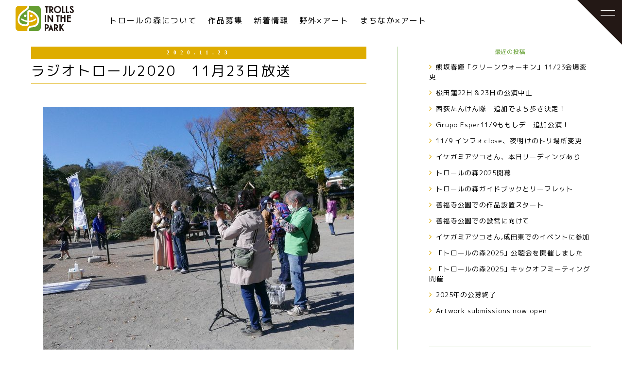

--- FILE ---
content_type: text/html; charset=UTF-8
request_url: https://trollsinthepark.com/2020/11/23/%E3%83%A9%E3%82%B8%E3%82%AA%E3%83%88%E3%83%AD%E3%83%BC%E3%83%AB2020%E3%80%8011%E6%9C%8823%E6%97%A5%E6%94%BE%E9%80%81/
body_size: 15177
content:
<!DOCTYPE HTML><html lang="ja"><head><meta charset="UTF-8"><meta name="viewport" content="width=device-width, initial-scale=1"><title>ラジオトロール2020　11月23日放送 ｜ トロールの森</title><meta name="keywords" content="野外アート,国際野外アート展"><meta name="description" content="杉並区のJR西荻窪駅周辺から都立善福寺公園にかけてのエリアを舞台にした国際野外アート展。"><meta property="og:site_name" content="トロールの森" /><meta property="og:title" content="トロールの森" /><meta property="og:description" content="杉並区のJR西荻窪駅周辺から都立善福寺公園にかけてのエリアを舞台にした国際野外アート展。" /><meta property="og:url" content="https://trollsinthepark.com/" /><meta property="og:image" content="https://trollsinthepark.com/screenshot.png" /><link rel="shortcut icon" href="https://trollsinthepark.com/ico.png"><link rel="preconnect" href="https://fonts.googleapis.com"><link rel="preconnect" href="https://fonts.gstatic.com" crossorigin><link href="https://fonts.googleapis.com/css2?family=M+PLUS+1p:wght@300;400;500&display=swap" rel="stylesheet"><link rel="stylesheet" type="text/css" href="https://trollsinthepark.com/site/wp-content/themes/trollsinthepark/css/vegas.min.css" /><link rel="stylesheet" href="https://necolas.github.io/normalize.css/8.0.1/normalize.css" /><link rel="stylesheet" href="https://code.ionicframework.com/ionicons/2.0.1/css/ionicons.min.css"><link rel="stylesheet" href="https://cdnjs.cloudflare.com/ajax/libs/animate.css/4.1.1/animate.min.css"><link href="https://cdn.jsdelivr.net/lightgallery/1.3.9/css/lightgallery.min.css" rel="stylesheet"><link rel="stylesheet" type="text/css" href="https://trollsinthepark.com/site/wp-content/themes/trollsinthepark/css/common.css" /> <script defer type="text/javascript" src="https://code.jquery.com/jquery-3.5.1.min.js"></script> <meta name='robots' content='max-image-preview:large' /><link rel="alternate" title="oEmbed (JSON)" type="application/json+oembed" href="https://trollsinthepark.com/wp-json/oembed/1.0/embed?url=https%3A%2F%2Ftrollsinthepark.com%2F2020%2F11%2F23%2F%25e3%2583%25a9%25e3%2582%25b8%25e3%2582%25aa%25e3%2583%2588%25e3%2583%25ad%25e3%2583%25bc%25e3%2583%25ab2020%25e3%2580%258011%25e6%259c%258823%25e6%2597%25a5%25e6%2594%25be%25e9%2580%2581%2F" /><link rel="alternate" title="oEmbed (XML)" type="text/xml+oembed" href="https://trollsinthepark.com/wp-json/oembed/1.0/embed?url=https%3A%2F%2Ftrollsinthepark.com%2F2020%2F11%2F23%2F%25e3%2583%25a9%25e3%2582%25b8%25e3%2582%25aa%25e3%2583%2588%25e3%2583%25ad%25e3%2583%25bc%25e3%2583%25ab2020%25e3%2580%258011%25e6%259c%258823%25e6%2597%25a5%25e6%2594%25be%25e9%2580%2581%2F&#038;format=xml" /><style id='wp-img-auto-sizes-contain-inline-css' type='text/css'>img:is([sizes=auto i],[sizes^="auto," i]){contain-intrinsic-size:3000px 1500px}
/*# sourceURL=wp-img-auto-sizes-contain-inline-css */</style><link rel='stylesheet' id='eo-leaflet.js-css' href='https://trollsinthepark.com/site/wp-content/plugins/event-organiser/lib/leaflet/leaflet.min.css?ver=1.4.0' type='text/css' media='all' /><style id='eo-leaflet.js-inline-css' type='text/css'>.leaflet-popup-close-button{box-shadow:none!important;}
/*# sourceURL=eo-leaflet.js-inline-css */</style><style id='wp-emoji-styles-inline-css' type='text/css'>img.wp-smiley, img.emoji {
		display: inline !important;
		border: none !important;
		box-shadow: none !important;
		height: 1em !important;
		width: 1em !important;
		margin: 0 0.07em !important;
		vertical-align: -0.1em !important;
		background: none !important;
		padding: 0 !important;
	}
/*# sourceURL=wp-emoji-styles-inline-css */</style><style id='wp-block-library-inline-css' type='text/css'>:root{--wp-block-synced-color:#7a00df;--wp-block-synced-color--rgb:122,0,223;--wp-bound-block-color:var(--wp-block-synced-color);--wp-editor-canvas-background:#ddd;--wp-admin-theme-color:#007cba;--wp-admin-theme-color--rgb:0,124,186;--wp-admin-theme-color-darker-10:#006ba1;--wp-admin-theme-color-darker-10--rgb:0,107,160.5;--wp-admin-theme-color-darker-20:#005a87;--wp-admin-theme-color-darker-20--rgb:0,90,135;--wp-admin-border-width-focus:2px}@media (min-resolution:192dpi){:root{--wp-admin-border-width-focus:1.5px}}.wp-element-button{cursor:pointer}:root .has-very-light-gray-background-color{background-color:#eee}:root .has-very-dark-gray-background-color{background-color:#313131}:root .has-very-light-gray-color{color:#eee}:root .has-very-dark-gray-color{color:#313131}:root .has-vivid-green-cyan-to-vivid-cyan-blue-gradient-background{background:linear-gradient(135deg,#00d084,#0693e3)}:root .has-purple-crush-gradient-background{background:linear-gradient(135deg,#34e2e4,#4721fb 50%,#ab1dfe)}:root .has-hazy-dawn-gradient-background{background:linear-gradient(135deg,#faaca8,#dad0ec)}:root .has-subdued-olive-gradient-background{background:linear-gradient(135deg,#fafae1,#67a671)}:root .has-atomic-cream-gradient-background{background:linear-gradient(135deg,#fdd79a,#004a59)}:root .has-nightshade-gradient-background{background:linear-gradient(135deg,#330968,#31cdcf)}:root .has-midnight-gradient-background{background:linear-gradient(135deg,#020381,#2874fc)}:root{--wp--preset--font-size--normal:16px;--wp--preset--font-size--huge:42px}.has-regular-font-size{font-size:1em}.has-larger-font-size{font-size:2.625em}.has-normal-font-size{font-size:var(--wp--preset--font-size--normal)}.has-huge-font-size{font-size:var(--wp--preset--font-size--huge)}.has-text-align-center{text-align:center}.has-text-align-left{text-align:left}.has-text-align-right{text-align:right}.has-fit-text{white-space:nowrap!important}#end-resizable-editor-section{display:none}.aligncenter{clear:both}.items-justified-left{justify-content:flex-start}.items-justified-center{justify-content:center}.items-justified-right{justify-content:flex-end}.items-justified-space-between{justify-content:space-between}.screen-reader-text{border:0;clip-path:inset(50%);height:1px;margin:-1px;overflow:hidden;padding:0;position:absolute;width:1px;word-wrap:normal!important}.screen-reader-text:focus{background-color:#ddd;clip-path:none;color:#444;display:block;font-size:1em;height:auto;left:5px;line-height:normal;padding:15px 23px 14px;text-decoration:none;top:5px;width:auto;z-index:100000}html :where(.has-border-color){border-style:solid}html :where([style*=border-top-color]){border-top-style:solid}html :where([style*=border-right-color]){border-right-style:solid}html :where([style*=border-bottom-color]){border-bottom-style:solid}html :where([style*=border-left-color]){border-left-style:solid}html :where([style*=border-width]){border-style:solid}html :where([style*=border-top-width]){border-top-style:solid}html :where([style*=border-right-width]){border-right-style:solid}html :where([style*=border-bottom-width]){border-bottom-style:solid}html :where([style*=border-left-width]){border-left-style:solid}html :where(img[class*=wp-image-]){height:auto;max-width:100%}:where(figure){margin:0 0 1em}html :where(.is-position-sticky){--wp-admin--admin-bar--position-offset:var(--wp-admin--admin-bar--height,0px)}@media screen and (max-width:600px){html :where(.is-position-sticky){--wp-admin--admin-bar--position-offset:0px}}

/*# sourceURL=wp-block-library-inline-css */</style><style id='wp-block-archives-inline-css' type='text/css'>.wp-block-archives{box-sizing:border-box}.wp-block-archives-dropdown label{display:block}
/*# sourceURL=https://trollsinthepark.com/site/wp-includes/blocks/archives/style.min.css */</style><style id='wp-block-heading-inline-css' type='text/css'>h1:where(.wp-block-heading).has-background,h2:where(.wp-block-heading).has-background,h3:where(.wp-block-heading).has-background,h4:where(.wp-block-heading).has-background,h5:where(.wp-block-heading).has-background,h6:where(.wp-block-heading).has-background{padding:1.25em 2.375em}h1.has-text-align-left[style*=writing-mode]:where([style*=vertical-lr]),h1.has-text-align-right[style*=writing-mode]:where([style*=vertical-rl]),h2.has-text-align-left[style*=writing-mode]:where([style*=vertical-lr]),h2.has-text-align-right[style*=writing-mode]:where([style*=vertical-rl]),h3.has-text-align-left[style*=writing-mode]:where([style*=vertical-lr]),h3.has-text-align-right[style*=writing-mode]:where([style*=vertical-rl]),h4.has-text-align-left[style*=writing-mode]:where([style*=vertical-lr]),h4.has-text-align-right[style*=writing-mode]:where([style*=vertical-rl]),h5.has-text-align-left[style*=writing-mode]:where([style*=vertical-lr]),h5.has-text-align-right[style*=writing-mode]:where([style*=vertical-rl]),h6.has-text-align-left[style*=writing-mode]:where([style*=vertical-lr]),h6.has-text-align-right[style*=writing-mode]:where([style*=vertical-rl]){rotate:180deg}
/*# sourceURL=https://trollsinthepark.com/site/wp-includes/blocks/heading/style.min.css */</style><style id='wp-block-latest-posts-inline-css' type='text/css'>.wp-block-latest-posts{box-sizing:border-box}.wp-block-latest-posts.alignleft{margin-right:2em}.wp-block-latest-posts.alignright{margin-left:2em}.wp-block-latest-posts.wp-block-latest-posts__list{list-style:none}.wp-block-latest-posts.wp-block-latest-posts__list li{clear:both;overflow-wrap:break-word}.wp-block-latest-posts.is-grid{display:flex;flex-wrap:wrap}.wp-block-latest-posts.is-grid li{margin:0 1.25em 1.25em 0;width:100%}@media (min-width:600px){.wp-block-latest-posts.columns-2 li{width:calc(50% - .625em)}.wp-block-latest-posts.columns-2 li:nth-child(2n){margin-right:0}.wp-block-latest-posts.columns-3 li{width:calc(33.33333% - .83333em)}.wp-block-latest-posts.columns-3 li:nth-child(3n){margin-right:0}.wp-block-latest-posts.columns-4 li{width:calc(25% - .9375em)}.wp-block-latest-posts.columns-4 li:nth-child(4n){margin-right:0}.wp-block-latest-posts.columns-5 li{width:calc(20% - 1em)}.wp-block-latest-posts.columns-5 li:nth-child(5n){margin-right:0}.wp-block-latest-posts.columns-6 li{width:calc(16.66667% - 1.04167em)}.wp-block-latest-posts.columns-6 li:nth-child(6n){margin-right:0}}:root :where(.wp-block-latest-posts.is-grid){padding:0}:root :where(.wp-block-latest-posts.wp-block-latest-posts__list){padding-left:0}.wp-block-latest-posts__post-author,.wp-block-latest-posts__post-date{display:block;font-size:.8125em}.wp-block-latest-posts__post-excerpt,.wp-block-latest-posts__post-full-content{margin-bottom:1em;margin-top:.5em}.wp-block-latest-posts__featured-image a{display:inline-block}.wp-block-latest-posts__featured-image img{height:auto;max-width:100%;width:auto}.wp-block-latest-posts__featured-image.alignleft{float:left;margin-right:1em}.wp-block-latest-posts__featured-image.alignright{float:right;margin-left:1em}.wp-block-latest-posts__featured-image.aligncenter{margin-bottom:1em;text-align:center}
/*# sourceURL=https://trollsinthepark.com/site/wp-includes/blocks/latest-posts/style.min.css */</style><style id='wp-block-group-inline-css' type='text/css'>.wp-block-group{box-sizing:border-box}:where(.wp-block-group.wp-block-group-is-layout-constrained){position:relative}
/*# sourceURL=https://trollsinthepark.com/site/wp-includes/blocks/group/style.min.css */</style><style id='global-styles-inline-css' type='text/css'>:root{--wp--preset--aspect-ratio--square: 1;--wp--preset--aspect-ratio--4-3: 4/3;--wp--preset--aspect-ratio--3-4: 3/4;--wp--preset--aspect-ratio--3-2: 3/2;--wp--preset--aspect-ratio--2-3: 2/3;--wp--preset--aspect-ratio--16-9: 16/9;--wp--preset--aspect-ratio--9-16: 9/16;--wp--preset--color--black: #000000;--wp--preset--color--cyan-bluish-gray: #abb8c3;--wp--preset--color--white: #ffffff;--wp--preset--color--pale-pink: #f78da7;--wp--preset--color--vivid-red: #cf2e2e;--wp--preset--color--luminous-vivid-orange: #ff6900;--wp--preset--color--luminous-vivid-amber: #fcb900;--wp--preset--color--light-green-cyan: #7bdcb5;--wp--preset--color--vivid-green-cyan: #00d084;--wp--preset--color--pale-cyan-blue: #8ed1fc;--wp--preset--color--vivid-cyan-blue: #0693e3;--wp--preset--color--vivid-purple: #9b51e0;--wp--preset--gradient--vivid-cyan-blue-to-vivid-purple: linear-gradient(135deg,rgb(6,147,227) 0%,rgb(155,81,224) 100%);--wp--preset--gradient--light-green-cyan-to-vivid-green-cyan: linear-gradient(135deg,rgb(122,220,180) 0%,rgb(0,208,130) 100%);--wp--preset--gradient--luminous-vivid-amber-to-luminous-vivid-orange: linear-gradient(135deg,rgb(252,185,0) 0%,rgb(255,105,0) 100%);--wp--preset--gradient--luminous-vivid-orange-to-vivid-red: linear-gradient(135deg,rgb(255,105,0) 0%,rgb(207,46,46) 100%);--wp--preset--gradient--very-light-gray-to-cyan-bluish-gray: linear-gradient(135deg,rgb(238,238,238) 0%,rgb(169,184,195) 100%);--wp--preset--gradient--cool-to-warm-spectrum: linear-gradient(135deg,rgb(74,234,220) 0%,rgb(151,120,209) 20%,rgb(207,42,186) 40%,rgb(238,44,130) 60%,rgb(251,105,98) 80%,rgb(254,248,76) 100%);--wp--preset--gradient--blush-light-purple: linear-gradient(135deg,rgb(255,206,236) 0%,rgb(152,150,240) 100%);--wp--preset--gradient--blush-bordeaux: linear-gradient(135deg,rgb(254,205,165) 0%,rgb(254,45,45) 50%,rgb(107,0,62) 100%);--wp--preset--gradient--luminous-dusk: linear-gradient(135deg,rgb(255,203,112) 0%,rgb(199,81,192) 50%,rgb(65,88,208) 100%);--wp--preset--gradient--pale-ocean: linear-gradient(135deg,rgb(255,245,203) 0%,rgb(182,227,212) 50%,rgb(51,167,181) 100%);--wp--preset--gradient--electric-grass: linear-gradient(135deg,rgb(202,248,128) 0%,rgb(113,206,126) 100%);--wp--preset--gradient--midnight: linear-gradient(135deg,rgb(2,3,129) 0%,rgb(40,116,252) 100%);--wp--preset--font-size--small: 13px;--wp--preset--font-size--medium: 20px;--wp--preset--font-size--large: 36px;--wp--preset--font-size--x-large: 42px;--wp--preset--spacing--20: 0.44rem;--wp--preset--spacing--30: 0.67rem;--wp--preset--spacing--40: 1rem;--wp--preset--spacing--50: 1.5rem;--wp--preset--spacing--60: 2.25rem;--wp--preset--spacing--70: 3.38rem;--wp--preset--spacing--80: 5.06rem;--wp--preset--shadow--natural: 6px 6px 9px rgba(0, 0, 0, 0.2);--wp--preset--shadow--deep: 12px 12px 50px rgba(0, 0, 0, 0.4);--wp--preset--shadow--sharp: 6px 6px 0px rgba(0, 0, 0, 0.2);--wp--preset--shadow--outlined: 6px 6px 0px -3px rgb(255, 255, 255), 6px 6px rgb(0, 0, 0);--wp--preset--shadow--crisp: 6px 6px 0px rgb(0, 0, 0);}:where(.is-layout-flex){gap: 0.5em;}:where(.is-layout-grid){gap: 0.5em;}body .is-layout-flex{display: flex;}.is-layout-flex{flex-wrap: wrap;align-items: center;}.is-layout-flex > :is(*, div){margin: 0;}body .is-layout-grid{display: grid;}.is-layout-grid > :is(*, div){margin: 0;}:where(.wp-block-columns.is-layout-flex){gap: 2em;}:where(.wp-block-columns.is-layout-grid){gap: 2em;}:where(.wp-block-post-template.is-layout-flex){gap: 1.25em;}:where(.wp-block-post-template.is-layout-grid){gap: 1.25em;}.has-black-color{color: var(--wp--preset--color--black) !important;}.has-cyan-bluish-gray-color{color: var(--wp--preset--color--cyan-bluish-gray) !important;}.has-white-color{color: var(--wp--preset--color--white) !important;}.has-pale-pink-color{color: var(--wp--preset--color--pale-pink) !important;}.has-vivid-red-color{color: var(--wp--preset--color--vivid-red) !important;}.has-luminous-vivid-orange-color{color: var(--wp--preset--color--luminous-vivid-orange) !important;}.has-luminous-vivid-amber-color{color: var(--wp--preset--color--luminous-vivid-amber) !important;}.has-light-green-cyan-color{color: var(--wp--preset--color--light-green-cyan) !important;}.has-vivid-green-cyan-color{color: var(--wp--preset--color--vivid-green-cyan) !important;}.has-pale-cyan-blue-color{color: var(--wp--preset--color--pale-cyan-blue) !important;}.has-vivid-cyan-blue-color{color: var(--wp--preset--color--vivid-cyan-blue) !important;}.has-vivid-purple-color{color: var(--wp--preset--color--vivid-purple) !important;}.has-black-background-color{background-color: var(--wp--preset--color--black) !important;}.has-cyan-bluish-gray-background-color{background-color: var(--wp--preset--color--cyan-bluish-gray) !important;}.has-white-background-color{background-color: var(--wp--preset--color--white) !important;}.has-pale-pink-background-color{background-color: var(--wp--preset--color--pale-pink) !important;}.has-vivid-red-background-color{background-color: var(--wp--preset--color--vivid-red) !important;}.has-luminous-vivid-orange-background-color{background-color: var(--wp--preset--color--luminous-vivid-orange) !important;}.has-luminous-vivid-amber-background-color{background-color: var(--wp--preset--color--luminous-vivid-amber) !important;}.has-light-green-cyan-background-color{background-color: var(--wp--preset--color--light-green-cyan) !important;}.has-vivid-green-cyan-background-color{background-color: var(--wp--preset--color--vivid-green-cyan) !important;}.has-pale-cyan-blue-background-color{background-color: var(--wp--preset--color--pale-cyan-blue) !important;}.has-vivid-cyan-blue-background-color{background-color: var(--wp--preset--color--vivid-cyan-blue) !important;}.has-vivid-purple-background-color{background-color: var(--wp--preset--color--vivid-purple) !important;}.has-black-border-color{border-color: var(--wp--preset--color--black) !important;}.has-cyan-bluish-gray-border-color{border-color: var(--wp--preset--color--cyan-bluish-gray) !important;}.has-white-border-color{border-color: var(--wp--preset--color--white) !important;}.has-pale-pink-border-color{border-color: var(--wp--preset--color--pale-pink) !important;}.has-vivid-red-border-color{border-color: var(--wp--preset--color--vivid-red) !important;}.has-luminous-vivid-orange-border-color{border-color: var(--wp--preset--color--luminous-vivid-orange) !important;}.has-luminous-vivid-amber-border-color{border-color: var(--wp--preset--color--luminous-vivid-amber) !important;}.has-light-green-cyan-border-color{border-color: var(--wp--preset--color--light-green-cyan) !important;}.has-vivid-green-cyan-border-color{border-color: var(--wp--preset--color--vivid-green-cyan) !important;}.has-pale-cyan-blue-border-color{border-color: var(--wp--preset--color--pale-cyan-blue) !important;}.has-vivid-cyan-blue-border-color{border-color: var(--wp--preset--color--vivid-cyan-blue) !important;}.has-vivid-purple-border-color{border-color: var(--wp--preset--color--vivid-purple) !important;}.has-vivid-cyan-blue-to-vivid-purple-gradient-background{background: var(--wp--preset--gradient--vivid-cyan-blue-to-vivid-purple) !important;}.has-light-green-cyan-to-vivid-green-cyan-gradient-background{background: var(--wp--preset--gradient--light-green-cyan-to-vivid-green-cyan) !important;}.has-luminous-vivid-amber-to-luminous-vivid-orange-gradient-background{background: var(--wp--preset--gradient--luminous-vivid-amber-to-luminous-vivid-orange) !important;}.has-luminous-vivid-orange-to-vivid-red-gradient-background{background: var(--wp--preset--gradient--luminous-vivid-orange-to-vivid-red) !important;}.has-very-light-gray-to-cyan-bluish-gray-gradient-background{background: var(--wp--preset--gradient--very-light-gray-to-cyan-bluish-gray) !important;}.has-cool-to-warm-spectrum-gradient-background{background: var(--wp--preset--gradient--cool-to-warm-spectrum) !important;}.has-blush-light-purple-gradient-background{background: var(--wp--preset--gradient--blush-light-purple) !important;}.has-blush-bordeaux-gradient-background{background: var(--wp--preset--gradient--blush-bordeaux) !important;}.has-luminous-dusk-gradient-background{background: var(--wp--preset--gradient--luminous-dusk) !important;}.has-pale-ocean-gradient-background{background: var(--wp--preset--gradient--pale-ocean) !important;}.has-electric-grass-gradient-background{background: var(--wp--preset--gradient--electric-grass) !important;}.has-midnight-gradient-background{background: var(--wp--preset--gradient--midnight) !important;}.has-small-font-size{font-size: var(--wp--preset--font-size--small) !important;}.has-medium-font-size{font-size: var(--wp--preset--font-size--medium) !important;}.has-large-font-size{font-size: var(--wp--preset--font-size--large) !important;}.has-x-large-font-size{font-size: var(--wp--preset--font-size--x-large) !important;}
/*# sourceURL=global-styles-inline-css */</style><style id='classic-theme-styles-inline-css' type='text/css'>/*! This file is auto-generated */
.wp-block-button__link{color:#fff;background-color:#32373c;border-radius:9999px;box-shadow:none;text-decoration:none;padding:calc(.667em + 2px) calc(1.333em + 2px);font-size:1.125em}.wp-block-file__button{background:#32373c;color:#fff;text-decoration:none}
/*# sourceURL=/wp-includes/css/classic-themes.min.css */</style><link rel="https://api.w.org/" href="https://trollsinthepark.com/wp-json/" /><link rel="alternate" title="JSON" type="application/json" href="https://trollsinthepark.com/wp-json/wp/v2/posts/2422" /><link rel="EditURI" type="application/rsd+xml" title="RSD" href="https://trollsinthepark.com/site/xmlrpc.php?rsd" /><meta name="generator" content="WordPress 6.9" /><link rel="canonical" href="https://trollsinthepark.com/2020/11/23/%e3%83%a9%e3%82%b8%e3%82%aa%e3%83%88%e3%83%ad%e3%83%bc%e3%83%ab2020%e3%80%8011%e6%9c%8823%e6%97%a5%e6%94%be%e9%80%81/" /><link rel='shortlink' href='https://trollsinthepark.com/?p=2422' /><link rel="icon" href="https://trollsinthepark.com/site/wp-content/uploads/2023/06/icon.png" sizes="32x32" /><link rel="icon" href="https://trollsinthepark.com/site/wp-content/uploads/2023/06/icon.png" sizes="192x192" /><link rel="apple-touch-icon" href="https://trollsinthepark.com/site/wp-content/uploads/2023/06/icon.png" /><meta name="msapplication-TileImage" content="https://trollsinthepark.com/site/wp-content/uploads/2023/06/icon.png" /><meta property="og:type" content="article" /><link rel="stylesheet" type="text/css" href="https://trollsinthepark.com/site/wp-content/themes/trollsinthepark/css/index.css" /><link rel='stylesheet' id='eo_front-css' href='https://trollsinthepark.com/site/wp-content/plugins/event-organiser/css/eventorganiser-front-end.min.css?ver=3.12.5' type='text/css' media='all' /><link rel='stylesheet' id='eo_calendar-style-css' href='https://trollsinthepark.com/site/wp-content/plugins/event-organiser/css/fullcalendar.min.css?ver=3.12.5' type='text/css' media='all' /></head><body> <button aria-label='Toggle menu' class='nav-button button-lines button-lines-x close' role='button' type='button' id="open-button"><div class='lines'> <span></span> <span></span> <span></span></div> <img src="https://trollsinthepark.com/site/wp-content/themes/trollsinthepark/images/menu.svg" alt=""> </button><nav class='nav-wrapper'><h2><a href="/" title="トロールの森"><img src="https://trollsinthepark.com/site/wp-content/themes/trollsinthepark/images/logo1.svg" alt="トロールの森"></a></h2><ul><li><a href="/about/">トロールの森について</a></li><li><a href="/application/">作品募集</a></li><li><a href="/category/information/">新着情報</a></li><li><a href="/outdoor/">野外×アート</a></li><li><a href="/machi/">まちなか×アート</a></li></ul><div class="sns"> <a href="https://x.com/TrollsInThePark" target="_blank"><img src="https://trollsinthepark.com/site/wp-content/themes/trollsinthepark/images/x.svg" alt="X"></a> <a href="https://www.instagram.com/trolls.in.the.park/" target="_blank"><img src="https://trollsinthepark.com/site/wp-content/themes/trollsinthepark/images/instagram.svg" alt="instagram"></a> <a href="https://www.facebook.com/Trollinthepark/" target="_blank"><img src="https://trollsinthepark.com/site/wp-content/themes/trollsinthepark/images/facebook.svg" alt="facebook"></a></div></nav><main><header><nav id="navigation" role="navigation"><h1><a href="/"><img src="https://trollsinthepark.com/site/wp-content/themes/trollsinthepark/images/logo3.svg" alt="トロールの森"></a></h1><ul><li><a href="/about/">トロールの森について</a></li><li><a href="/application/">作品募集</a></li><li><a href="/category/information/">新着情報</a></li><li><a href="/outdoor/">野外×アート</a></li><li><a href="/machi/">まちなか×アート</a></li></ul></nav></header><article><section id="contents"><div class="wrap"><div class="contents-area"><div class="post"><div class="date"><em>2020.11.23</em></div><h2>ラジオトロール2020　11月23日放送</h2> <img width="640" height="500" src="https://trollsinthepark.com/site/wp-content/uploads/2020/11/sakura.jpg" class="attachment-item_thumbnail size-item_thumbnail wp-post-image" alt="" decoding="async" fetchpriority="high" srcset="https://trollsinthepark.com/site/wp-content/uploads/2020/11/sakura.jpg 640w, https://trollsinthepark.com/site/wp-content/uploads/2020/11/sakura-300x234.jpg 300w" sizes="(max-width: 640px) 100vw, 640px" /><p>トロールの森2020最終日の放送</p><p><iframe width="560" height="315" src="https://www.youtube.com/embed/cxNEQv18x1A" frameborder="0" allow="accelerometer; autoplay; clipboard-write; encrypted-media; gyroscope; picture-in-picture" allowfullscreen></iframe></p><p>スタート　善福寺公園に来園中のアーティストインタビュー<br /> 0：01　竹厚桂子さん<br /> 0：05　中尾紫香さん<br /> 0：09　宮嵜浩さん<br /> 0：15　さくら・アリスさん<br /> 0：21　山梨由理さん<br /> その後、戸室太一さん、佐々木樹さん、第二次谷杉さんの作品を紹介して<br /> 0：47　田附希恵さん<br /> 0：53　栗田昇さん<br /> 1：07　東京バンドネオン倶楽部「タンゴ・ライブ」中継<br /> 1：40　青学生の見たトロールの森2020　<br /> 　　　　高橋怜菜さん　アーティスト：西荻たんけん隊<br /> 　　　　千葉美波さん　　　アーティスト：張綺君さん<br /> 　　　　稲葉潤くん　　アーティスト：鷲野宏さん<br /> 　　　　加古真里さん　アーティスト：宮嵜浩さん<br /> 　　　　リクイタンさんアーティスト：山梨由理さん<br /> 2：32　RITENUTObytac　ももしでのワークショップ報告<br /> 2：37　RITENUTObytacインタビュー　（by渡辺眞千子）<br /> 2：50　オンドズ　振付紹介<br /> 3：12　武井よしみち+ブルーボウルカンパニー’96「”公園でview”の巻」中継<br /> 3：47　カワムラアツノリ「動くべきとき動いて、そうでないときは動かない」中継<br /> 4：07　オンドズ「踊らにゃソンソン！」中継</p></div><p class="back"><a href="javascript:history.back();"><i class="ion-arrow-return-left"></i>BACK</a></p></div><div class="archive-area"><ul class="side-menu"><li id="block-3" class="widget widget_block"><div class="wp-block-group"><div class="wp-block-group__inner-container is-layout-flow wp-block-group-is-layout-flow"><h2 class="wp-block-heading">最近の投稿</h2><ul class="wp-block-latest-posts__list wp-block-latest-posts"><li><a class="wp-block-latest-posts__post-title" href="https://trollsinthepark.com/2025/11/22/kumasaka1123/">熊坂春輝「クリーンウォーキン」11/23会場変更</a></li><li><a class="wp-block-latest-posts__post-title" href="https://trollsinthepark.com/2025/11/21/us-cancel/">松田蓮22日＆23日の公演中止</a></li><li><a class="wp-block-latest-posts__post-title" href="https://trollsinthepark.com/2025/11/17/machiaruki/">西荻たんけん隊　追加でまち歩き決定！</a></li><li><a class="wp-block-latest-posts__post-title" href="https://trollsinthepark.com/2025/11/09/grupo-esper11-9/">Grupo Esper11/9ももしデー追加公演！</a></li><li><a class="wp-block-latest-posts__post-title" href="https://trollsinthepark.com/2025/11/09/11-9-%e3%82%a4%e3%83%b3%e3%83%95%e3%82%a9close%e3%80%81%e5%a4%9c%e6%98%8e%e3%81%91%e3%81%ae%e3%83%88%e3%83%aa%e5%a0%b4%e6%89%80%e5%a4%89%e6%9b%b4/">11/9 インフォclose、夜明けのトリ場所変更</a></li><li><a class="wp-block-latest-posts__post-title" href="https://trollsinthepark.com/2025/11/05/ikegamireading/">イケガミアツコさん、本日リーディングあり</a></li><li><a class="wp-block-latest-posts__post-title" href="https://trollsinthepark.com/2025/11/03/2025start/">トロールの森2025開幕</a></li><li><a class="wp-block-latest-posts__post-title" href="https://trollsinthepark.com/2025/10/30/guidebook2025/">トロールの森ガイドブックとリーフレット</a></li><li><a class="wp-block-latest-posts__post-title" href="https://trollsinthepark.com/2025/10/25/2025-install/">善福寺公園での作品設置スタート</a></li><li><a class="wp-block-latest-posts__post-title" href="https://trollsinthepark.com/2025/10/18/setueijunbi/">善福寺公園での設営に向けて</a></li><li><a class="wp-block-latest-posts__post-title" href="https://trollsinthepark.com/2025/09/23/ikegami_nokisaki/">イケガミアツコさん,成田東でのイベントに参加</a></li><li><a class="wp-block-latest-posts__post-title" href="https://trollsinthepark.com/2025/09/07/publicmeeting2025/">「トロールの森2025」公聴会を開催しました</a></li><li><a class="wp-block-latest-posts__post-title" href="https://trollsinthepark.com/2025/07/13/artist2025/">「トロールの森2025」キックオフミーティング開催</a></li><li><a class="wp-block-latest-posts__post-title" href="https://trollsinthepark.com/2025/06/01/2025opencall2/">2025年の公募終了</a></li><li><a class="wp-block-latest-posts__post-title" href="https://trollsinthepark.com/2025/03/12/opencall2025/">Artwork submissions now open</a></li></ul></div></div></li><li id="block-5" class="widget widget_block"><div class="wp-block-group"><div class="wp-block-group__inner-container is-layout-flow wp-block-group-is-layout-flow"><h2 class="wp-block-heading">アーカイブ</h2><div class="wp-block-archives-dropdown wp-block-archives"><label for="wp-block-archives-1" class="wp-block-archives__label screen-reader-text">アーカイブ</label> <select id="wp-block-archives-1" name="archive-dropdown"><option value="">月を選択</option><option value='https://trollsinthepark.com/2025/11/'> 2025年11月 &nbsp;(7)</option><option value='https://trollsinthepark.com/2025/10/'> 2025年10月 &nbsp;(3)</option><option value='https://trollsinthepark.com/2025/09/'> 2025年9月 &nbsp;(2)</option><option value='https://trollsinthepark.com/2025/07/'> 2025年7月 &nbsp;(1)</option><option value='https://trollsinthepark.com/2025/06/'> 2025年6月 &nbsp;(1)</option><option value='https://trollsinthepark.com/2025/03/'> 2025年3月 &nbsp;(2)</option><option value='https://trollsinthepark.com/2025/02/'> 2025年2月 &nbsp;(1)</option><option value='https://trollsinthepark.com/2024/11/'> 2024年11月 &nbsp;(13)</option><option value='https://trollsinthepark.com/2024/10/'> 2024年10月 &nbsp;(8)</option><option value='https://trollsinthepark.com/2024/09/'> 2024年9月 &nbsp;(1)</option><option value='https://trollsinthepark.com/2024/07/'> 2024年7月 &nbsp;(1)</option><option value='https://trollsinthepark.com/2024/06/'> 2024年6月 &nbsp;(2)</option><option value='https://trollsinthepark.com/2024/03/'> 2024年3月 &nbsp;(3)</option><option value='https://trollsinthepark.com/2023/11/'> 2023年11月 &nbsp;(13)</option><option value='https://trollsinthepark.com/2023/10/'> 2023年10月 &nbsp;(6)</option><option value='https://trollsinthepark.com/2023/09/'> 2023年9月 &nbsp;(2)</option><option value='https://trollsinthepark.com/2023/07/'> 2023年7月 &nbsp;(1)</option><option value='https://trollsinthepark.com/2023/06/'> 2023年6月 &nbsp;(1)</option><option value='https://trollsinthepark.com/2023/05/'> 2023年5月 &nbsp;(2)</option><option value='https://trollsinthepark.com/2023/04/'> 2023年4月 &nbsp;(1)</option><option value='https://trollsinthepark.com/2023/03/'> 2023年3月 &nbsp;(2)</option><option value='https://trollsinthepark.com/2022/11/'> 2022年11月 &nbsp;(5)</option><option value='https://trollsinthepark.com/2022/10/'> 2022年10月 &nbsp;(1)</option><option value='https://trollsinthepark.com/2022/09/'> 2022年9月 &nbsp;(1)</option><option value='https://trollsinthepark.com/2022/06/'> 2022年6月 &nbsp;(1)</option><option value='https://trollsinthepark.com/2022/04/'> 2022年4月 &nbsp;(1)</option><option value='https://trollsinthepark.com/2022/03/'> 2022年3月 &nbsp;(1)</option><option value='https://trollsinthepark.com/2021/12/'> 2021年12月 &nbsp;(1)</option><option value='https://trollsinthepark.com/2021/11/'> 2021年11月 &nbsp;(6)</option><option value='https://trollsinthepark.com/2021/10/'> 2021年10月 &nbsp;(3)</option><option value='https://trollsinthepark.com/2021/09/'> 2021年9月 &nbsp;(1)</option><option value='https://trollsinthepark.com/2021/07/'> 2021年7月 &nbsp;(1)</option><option value='https://trollsinthepark.com/2021/06/'> 2021年6月 &nbsp;(1)</option><option value='https://trollsinthepark.com/2021/04/'> 2021年4月 &nbsp;(1)</option><option value='https://trollsinthepark.com/2021/02/'> 2021年2月 &nbsp;(2)</option><option value='https://trollsinthepark.com/2020/11/'> 2020年11月 &nbsp;(17)</option><option value='https://trollsinthepark.com/2020/10/'> 2020年10月 &nbsp;(2)</option><option value='https://trollsinthepark.com/2020/09/'> 2020年9月 &nbsp;(1)</option><option value='https://trollsinthepark.com/2020/07/'> 2020年7月 &nbsp;(1)</option><option value='https://trollsinthepark.com/2020/06/'> 2020年6月 &nbsp;(1)</option><option value='https://trollsinthepark.com/2020/05/'> 2020年5月 &nbsp;(1)</option><option value='https://trollsinthepark.com/2020/02/'> 2020年2月 &nbsp;(2)</option><option value='https://trollsinthepark.com/2019/11/'> 2019年11月 &nbsp;(13)</option><option value='https://trollsinthepark.com/2019/09/'> 2019年9月 &nbsp;(2)</option><option value='https://trollsinthepark.com/2019/07/'> 2019年7月 &nbsp;(1)</option><option value='https://trollsinthepark.com/2019/06/'> 2019年6月 &nbsp;(1)</option><option value='https://trollsinthepark.com/2019/04/'> 2019年4月 &nbsp;(3)</option><option value='https://trollsinthepark.com/2019/03/'> 2019年3月 &nbsp;(1)</option><option value='https://trollsinthepark.com/2019/02/'> 2019年2月 &nbsp;(1)</option><option value='https://trollsinthepark.com/2018/12/'> 2018年12月 &nbsp;(1)</option><option value='https://trollsinthepark.com/2018/09/'> 2018年9月 &nbsp;(1)</option><option value='https://trollsinthepark.com/2018/07/'> 2018年7月 &nbsp;(1)</option><option value='https://trollsinthepark.com/2018/04/'> 2018年4月 &nbsp;(3)</option><option value='https://trollsinthepark.com/2018/02/'> 2018年2月 &nbsp;(2)</option><option value='https://trollsinthepark.com/2017/11/'> 2017年11月 &nbsp;(1)</option><option value='https://trollsinthepark.com/2017/09/'> 2017年9月 &nbsp;(1)</option><option value='https://trollsinthepark.com/2017/07/'> 2017年7月 &nbsp;(2)</option><option value='https://trollsinthepark.com/2017/06/'> 2017年6月 &nbsp;(1)</option><option value='https://trollsinthepark.com/2017/04/'> 2017年4月 &nbsp;(2)</option><option value='https://trollsinthepark.com/2017/03/'> 2017年3月 &nbsp;(2)</option><option value='https://trollsinthepark.com/2017/02/'> 2017年2月 &nbsp;(1)</option><option value='https://trollsinthepark.com/2016/11/'> 2016年11月 &nbsp;(7)</option><option value='https://trollsinthepark.com/2016/10/'> 2016年10月 &nbsp;(4)</option><option value='https://trollsinthepark.com/2016/07/'> 2016年7月 &nbsp;(1)</option><option value='https://trollsinthepark.com/2016/06/'> 2016年6月 &nbsp;(1)</option><option value='https://trollsinthepark.com/2016/04/'> 2016年4月 &nbsp;(3)</option><option value='https://trollsinthepark.com/2016/02/'> 2016年2月 &nbsp;(1)</option><option value='https://trollsinthepark.com/2015/11/'> 2015年11月 &nbsp;(13)</option><option value='https://trollsinthepark.com/2015/10/'> 2015年10月 &nbsp;(5)</option><option value='https://trollsinthepark.com/2015/09/'> 2015年9月 &nbsp;(5)</option><option value='https://trollsinthepark.com/2015/08/'> 2015年8月 &nbsp;(1)</option><option value='https://trollsinthepark.com/2015/07/'> 2015年7月 &nbsp;(2)</option><option value='https://trollsinthepark.com/2015/06/'> 2015年6月 &nbsp;(1)</option><option value='https://trollsinthepark.com/2015/04/'> 2015年4月 &nbsp;(2)</option><option value='https://trollsinthepark.com/2015/03/'> 2015年3月 &nbsp;(1)</option> </select><script defer src="[data-uri]"></script> </div></div></div></li></ul></div></div></section><section id="calendar"><div class="inner"><h2 class="title"><em>EVENT</em><span>スケジュール</span></h2><div id="eo_fullcalendar_1_loading" class="eo-fullcalendar-loading" ><img src="https://trollsinthepark.com/site/wp-content/plugins/event-organiser/css/images/loading-image.gif" class="eo-fullcalendar-loading-icon" alt="読み込み中..." /> 読み込み中...</div><div class="eo-fullcalendar eo-fullcalendar-shortcode eo-fullcalendar-reset eo-fullcalendar-responsive" id="eo_fullcalendar_1"></div></div></section><section id="map"><div class="inner"><div class="box"><h2 class="title"><em>MAP</em><span>アクセス</span></h2></div><div class="box"> <iframe class="wow" src="https://www.google.com/maps/embed?pb=!1m18!1m12!1m3!1d3239.46389139421!2d139.5906785!3d35.71480819999999!2m3!1f0!2f0!3f0!3m2!1i1024!2i768!4f13.1!3m3!1m2!1s0x6018ee69a0e4d655%3A0x2fdb82c32c6db9c3!2z5p2x5Lqs6YO956uL5ZaE56aP5a-65YWs5ZyS!5e0!3m2!1sja!2sjp!4v1681229087612!5m2!1sja!2sjp" style="border:0;" allowfullscreen="" loading="lazy" referrerpolicy="no-referrer-when-downgrade"></iframe></div><div class="box"> <img class="wow" src="https://trollsinthepark.com/site/wp-content/themes/trollsinthepark/images/acccess1.jpg" alt=""><dl class="wow"><dt><i class="ion-arrow-right-b"></i><a href="https://goo.gl/maps/DoXGoVovH4LB4efZ6" target="_blank">善福寺公園サービスセンター<i class="ion-android-pin"></i></a></dt><dd>TEL 03-3396-0825</dd></dl><dl class="wow"><dt><i class="ion-arrow-right-b"></i><a href="https://goo.gl/maps/kWWq2mACEg1QuTPU7" target="_blank">桃四コミュニティスクール<i class="ion-android-pin"></i></a></dt></dl></div><div class="box"><h3 class="wow">善福寺公園へのアクセス</h3><dl class="wow"><dt>JR西荻窪駅から</dt><dd>北口バス2番乗り場</dd><dd>上石神井駅行、または大泉学園駅行</dd><dd>「善福寺」または「桃井第四小学校前」　バス停下車徒歩5分</dd></dl><dl class="wow"><dt>JR/地下鉄　荻窪駅から</dt><dd>北口バス0番乗り場<dd>北裏行　または武蔵関駅行　「善福寺」バス停下車徒歩5分</dd><dd>同じく0番乗り場</dd><dd>南善福寺行　「善福寺公園」バス停下車すぐ</dd></dl><dl class="wow"><dt>JR/京王井の頭線　吉祥寺駅</dt><dd>北口バス3番乗り場</dd><dd>西荻窪駅行　「東京女子大学前」バス停下車徒歩10分</dd></dl><dl class="wow"><dt>JR/京王井の頭線　吉祥寺駅</dt><dd>北口バス3番乗り場</dd><dd>西荻窪駅行　「東京女子大学前」バス停下車徒歩10分</dd></dl><dl class="wow"><dt>西武新宿線　上石神井駅</dt><dd>南口　徒歩15分</dd><dd>または</dd><dd>南口バス乗り場　西荻窪駅行　「善福寺」バス停下車徒歩5分</dd></dl></div></div></section></article><section id="contact"><div class="inner"><h2 class="title"><em>CONTACT</em><span>お問い合わせ</span></h2><p><script type="text/javascript">function converter(M){
var str="", str_as="";
for(var i=0;i<M.length;i++){
str_as = M.charCodeAt(i);
str += String.fromCharCode(str_as + 1);
}
return str;
}
function mail_to(k_1,k_2)
{eval(String.fromCharCode(108,111,99,97,116,105,111,110,46,104,114,101,102,32,
61,32,39,109,97,105,108,116,111,58) 
+ escape(k_1) + 
converter(String.fromCharCode(108,96,104,107,63,115,113,110,107,107,114,104,109,115,103,100,111,96,113,106,45,98,110,108,
62,114,116,97,105,100,98,115,60)) 
+ escape(k_2) + "'");} 
document.write('<a href=JavaScript:mail_to("","")><i class="ion-ios-email"></i>トロールの森実行委員会<\/a>');</script></p></div></section><footer><div class="footer-container"><h2><a href="/" title="トロールの森"><img src="https://trollsinthepark.com/site/wp-content/themes/trollsinthepark/images/logo2.svg" alt="トロールの森"></a></h2><ul><li><a href="/about/">トロールの森について</a></li><li><a href="/application/">作品募集</a></li><li><a href="/category/information/">新着情報</a></li><li><a href="/outdoor/">野外×アート</a></li><li><a href="/machi/">まちなか×アート</a></li></ul><div class="sns"> <a href="https://x.com/TrollsInThePark" target="_blank"><img src="https://trollsinthepark.com/site/wp-content/themes/trollsinthepark/images/x.svg" alt="X"></a> <a href="https://www.instagram.com/trolls.in.the.park/" target="_blank"><img src="https://trollsinthepark.com/site/wp-content/themes/trollsinthepark/images/instagram.svg" alt="instagram"></a> <a href="https://www.facebook.com/Trollinthepark/" target="_blank"><img src="https://trollsinthepark.com/site/wp-content/themes/trollsinthepark/images/facebook.svg" alt="facebook"></a></div><p>Copyright トロールの森 All Rights Reserved.</p></div></footer></div></main> <script type="speculationrules">{"prefetch":[{"source":"document","where":{"and":[{"href_matches":"/*"},{"not":{"href_matches":["/site/wp-*.php","/site/wp-admin/*","/site/wp-content/uploads/*","/site/wp-content/*","/site/wp-content/plugins/*","/site/wp-content/themes/trollsinthepark/*","/*\\?(.+)"]}},{"not":{"selector_matches":"a[rel~=\"nofollow\"]"}},{"not":{"selector_matches":".no-prefetch, .no-prefetch a"}}]},"eagerness":"conservative"}]}</script> <script type="text/javascript" src="https://trollsinthepark.com/site/wp-includes/js/jquery/jquery.min.js?ver=3.7.1" id="jquery-core-js"></script> <script defer type="text/javascript" src="https://trollsinthepark.com/site/wp-includes/js/jquery/jquery-migrate.min.js?ver=3.4.1" id="jquery-migrate-js"></script> <script defer type="text/javascript" src="https://trollsinthepark.com/site/wp-content/cache/autoptimize/js/autoptimize_single_b1f985acd32e95e85491105c2cac96c6.js?ver=3.12.5" id="eo_qtip2-js"></script> <script defer type="text/javascript" src="https://trollsinthepark.com/site/wp-includes/js/jquery/ui/core.min.js?ver=1.13.3" id="jquery-ui-core-js"></script> <script defer type="text/javascript" src="https://trollsinthepark.com/site/wp-includes/js/jquery/ui/controlgroup.min.js?ver=1.13.3" id="jquery-ui-controlgroup-js"></script> <script defer type="text/javascript" src="https://trollsinthepark.com/site/wp-includes/js/jquery/ui/checkboxradio.min.js?ver=1.13.3" id="jquery-ui-checkboxradio-js"></script> <script defer type="text/javascript" src="https://trollsinthepark.com/site/wp-includes/js/jquery/ui/button.min.js?ver=1.13.3" id="jquery-ui-button-js"></script> <script defer type="text/javascript" src="https://trollsinthepark.com/site/wp-includes/js/jquery/ui/datepicker.min.js?ver=1.13.3" id="jquery-ui-datepicker-js"></script> <script defer type="text/javascript" src="https://trollsinthepark.com/site/wp-content/plugins/event-organiser/js/moment.min.js?ver=1" id="eo_momentjs-js"></script> <script defer type="text/javascript" src="https://trollsinthepark.com/site/wp-content/plugins/event-organiser/js/fullcalendar.min.js?ver=3.12.5" id="eo_fullcalendar-js"></script> <script defer type="text/javascript" src="https://trollsinthepark.com/site/wp-content/plugins/event-organiser/js/event-manager.min.js?ver=3.12.5" id="eo-wp-js-hooks-js"></script> <script defer type="text/javascript" src="https://trollsinthepark.com/site/wp-content/plugins/event-organiser/lib/leaflet/leaflet.min.js?ver=1.4.0" id="eo-leaflet.js-js"></script> <script defer type="text/javascript" src="https://trollsinthepark.com/site/wp-content/cache/autoptimize/js/autoptimize_single_346b2159dc4ddd2047c4d398dca63d57.js?ver=3.12.5" id="eo-openstreetmap-adapter-js"></script> <script defer id="eo_front-js-extra" src="[data-uri]"></script> <script defer type="text/javascript" src="https://trollsinthepark.com/site/wp-content/plugins/event-organiser/js/frontend.min.js?ver=3.12.5" id="eo_front-js"></script> <script id="wp-emoji-settings" type="application/json">{"baseUrl":"https://s.w.org/images/core/emoji/17.0.2/72x72/","ext":".png","svgUrl":"https://s.w.org/images/core/emoji/17.0.2/svg/","svgExt":".svg","source":{"concatemoji":"https://trollsinthepark.com/site/wp-includes/js/wp-emoji-release.min.js?ver=6.9"}}</script> <script type="module">/*! This file is auto-generated */
const a=JSON.parse(document.getElementById("wp-emoji-settings").textContent),o=(window._wpemojiSettings=a,"wpEmojiSettingsSupports"),s=["flag","emoji"];function i(e){try{var t={supportTests:e,timestamp:(new Date).valueOf()};sessionStorage.setItem(o,JSON.stringify(t))}catch(e){}}function c(e,t,n){e.clearRect(0,0,e.canvas.width,e.canvas.height),e.fillText(t,0,0);t=new Uint32Array(e.getImageData(0,0,e.canvas.width,e.canvas.height).data);e.clearRect(0,0,e.canvas.width,e.canvas.height),e.fillText(n,0,0);const a=new Uint32Array(e.getImageData(0,0,e.canvas.width,e.canvas.height).data);return t.every((e,t)=>e===a[t])}function p(e,t){e.clearRect(0,0,e.canvas.width,e.canvas.height),e.fillText(t,0,0);var n=e.getImageData(16,16,1,1);for(let e=0;e<n.data.length;e++)if(0!==n.data[e])return!1;return!0}function u(e,t,n,a){switch(t){case"flag":return n(e,"\ud83c\udff3\ufe0f\u200d\u26a7\ufe0f","\ud83c\udff3\ufe0f\u200b\u26a7\ufe0f")?!1:!n(e,"\ud83c\udde8\ud83c\uddf6","\ud83c\udde8\u200b\ud83c\uddf6")&&!n(e,"\ud83c\udff4\udb40\udc67\udb40\udc62\udb40\udc65\udb40\udc6e\udb40\udc67\udb40\udc7f","\ud83c\udff4\u200b\udb40\udc67\u200b\udb40\udc62\u200b\udb40\udc65\u200b\udb40\udc6e\u200b\udb40\udc67\u200b\udb40\udc7f");case"emoji":return!a(e,"\ud83e\u1fac8")}return!1}function f(e,t,n,a){let r;const o=(r="undefined"!=typeof WorkerGlobalScope&&self instanceof WorkerGlobalScope?new OffscreenCanvas(300,150):document.createElement("canvas")).getContext("2d",{willReadFrequently:!0}),s=(o.textBaseline="top",o.font="600 32px Arial",{});return e.forEach(e=>{s[e]=t(o,e,n,a)}),s}function r(e){var t=document.createElement("script");t.src=e,t.defer=!0,document.head.appendChild(t)}a.supports={everything:!0,everythingExceptFlag:!0},new Promise(t=>{let n=function(){try{var e=JSON.parse(sessionStorage.getItem(o));if("object"==typeof e&&"number"==typeof e.timestamp&&(new Date).valueOf()<e.timestamp+604800&&"object"==typeof e.supportTests)return e.supportTests}catch(e){}return null}();if(!n){if("undefined"!=typeof Worker&&"undefined"!=typeof OffscreenCanvas&&"undefined"!=typeof URL&&URL.createObjectURL&&"undefined"!=typeof Blob)try{var e="postMessage("+f.toString()+"("+[JSON.stringify(s),u.toString(),c.toString(),p.toString()].join(",")+"));",a=new Blob([e],{type:"text/javascript"});const r=new Worker(URL.createObjectURL(a),{name:"wpTestEmojiSupports"});return void(r.onmessage=e=>{i(n=e.data),r.terminate(),t(n)})}catch(e){}i(n=f(s,u,c,p))}t(n)}).then(e=>{for(const n in e)a.supports[n]=e[n],a.supports.everything=a.supports.everything&&a.supports[n],"flag"!==n&&(a.supports.everythingExceptFlag=a.supports.everythingExceptFlag&&a.supports[n]);var t;a.supports.everythingExceptFlag=a.supports.everythingExceptFlag&&!a.supports.flag,a.supports.everything||((t=a.source||{}).concatemoji?r(t.concatemoji):t.wpemoji&&t.twemoji&&(r(t.twemoji),r(t.wpemoji)))});
//# sourceURL=https://trollsinthepark.com/site/wp-includes/js/wp-emoji-loader.min.js</script> <script defer type="text/javascript" src="https://trollsinthepark.com/site/wp-content/cache/autoptimize/js/autoptimize_single_fcecd40cdc2fe7226bff9e5b812a2821.js"></script> <script defer src="[data-uri]"></script> <script defer src="https://trollsinthepark.com/site/wp-content/cache/autoptimize/js/autoptimize_single_30625215f94bca54f39e913229dfab77.js"></script> <script defer src="[data-uri]"></script> <script defer src="https://trollsinthepark.com/site/wp-content/themes/trollsinthepark/js/wow.min.js"></script> <script defer src="[data-uri]"></script> </body></html>

--- FILE ---
content_type: text/css
request_url: https://trollsinthepark.com/site/wp-content/themes/trollsinthepark/css/common.css
body_size: 5027
content:
@charset "utf-8"; 

html {
overflow-y: scroll;
background:none;
scroll-behavior: smooth;
}
@font-face { font-family: "Ionicons"; src: url("../font/ionicons.eot?v=2.0.0"); src: url("../font/ionicons.eot?v=2.0.0#iefix") format("embedded-opentype"), url("../font/ionicons.ttf?v=2.0.0") format("truetype"), url("../font/ionicons.woff?v=2.0.0") format("woff"), url("../font/ionicons.svg?v=2.0.0#Ionicons") format("svg"); font-weight: normal; font-style: normal; }
h1,h2,h3,h4,h5,h6,p,dl,dt,dd,ol,ul,li,th,td {
color: #000;
margin:0;
padding:0;
line-height:1.8;
font-weight: normal;
font-feature-settings: "palt";
font-family: 'M PLUS 1p', sans-serif;
letter-spacing: 0.064em;
/*text-wrap: balance;*/
}
th {
font-weight: normal;
}
li {
list-style: none;
}
em{
font-style:normal;
}
section img{
border: 0;
vertical-align: bottom;
max-width: 100%;
height: auto;
min-height: auto;
width /***/:auto;
-webkit-transition: 0.3s ease-in-out;　　/*パララックスが変になる*/
-moz-transition: 0.3s ease-in-out;
-ms-transition: 0.3s ease-in-out;
-o-transition: 0.3s ease-in-out;
transition: 0.3s ease-in-out;
}
body {
font-size:16px;
}
table {
border-collapse: collapse;
width:100%;
}
table.graf{
width:100%;
}
table.graf tr:nth-child(2n+1){
background:rgba(230,230,230,0.4);
}
table.graf th,
table.graf td{
text-align: center;
font-size: 0.9em;
vertical-align:middle;
}
table.graf th.tt{
background:rgba(100,159,49,1);
color:rgba(255,255,255,1);
}
table.graf th.blanc{
background:rgba(255,255,255,1);
border-top:1px solid rgba(255,255,255,1);
border-left:1px solid rgba(255,255,255,1);
}
table.graf th{
vertical-align:middle;
}
table.graf th.empty{
background:none;
border-top:none;
border-left:none;
}
table.graf em{
display:block;
font-size:80%;
line-height:1.5;
}
table.graf strong.tt{
display:block;
font-size:84%;
font-weight:normal;
line-height:1.5;
background:rgba(100,159,49,1);
color:rgba(255,255,255,0.8);
border-radius:4px;
padding:2px 4px;
}
table.graf{
margin-bottom:1.5rem;
}
table.graf th,
table.graf td{
letter-spacing:0;
border:1px solid rgba(220,220,220,1);
padding:10px;
}
table.graf th{
background:rgba(100,159,49,0.075);
}
table.graf td strong{
color:rgba(204,51,51,1);
}
a {
color:rgba(0,0,0,1);
text-decoration:none;
-webkit-transition: 0.3s ease-in-out;
-moz-transition: 0.3s ease-in-out;
-o-transition: 0.3s ease-in-out;
transition: 0.3s ease-in-out;
}
a:hover{
color:rgba(100,159,49,1);
}
a:focus{
outline: none;
}
* html body {
text-align: center; /* IE6.0 */
}
.clear {
clear: both;
}
.clearfix {
zoom:1;/* for IE 5.5-7 */
}
.clearfix:after{/* for modern browser */
content:".";
display: block;
height:0px;
clear:both;
visibility:hidden;
}


.img-wrap {
overflow: hidden;
}
.img-wrap img {
-webkit-transition: 0.3s ease-in-out;
-moz-transition: 0.3s ease-in-out;
-o-transition: 0.3s ease-in-out;
transition: 0.3s ease-in-out;
}
a:hover .img-wrap img {
transform: scale(1.1);
opacity: 1;
}



h2.title{
letter-spacing:0.3rem;
text-indent:0.3rem;
text-align:center;
font-weight:400;

position: relative;

padding:0.75rem;
text-align: center;
z-index: 2;
}
h2.title span{
background: rgb(0,0,0);
/*background: linear-gradient(0deg, rgba(222,222,222,1) 0%, rgba(0,0,0,1) 50%, rgba(222,222,222,1) 100%);
background: linear-gradient(0deg, rgba(100,159,49,1) 0%, rgba(180,140,0,1) 50%, rgba(222,172,0,1) 100%);*/
-webkit-background-clip: text;
color: transparent;
}
h2.title em{
font-size:.85rem;
display:block;
font-weight:400;
color:rgba(100,159,49,1);
}

a img:hover {
filter: alpha(opacity=60);
-moz-opacity:0.60;
opacity:0.60;
}
.center {
text-align:center;
}



header{
/*position:absolute;
top: 25%;
left: 50%;
transform: translateY(-50%) translateX(-50%);
-webkit-transform: translateY(-50%) translateX(-50%);

width:100%;
display: flex;
flex-direction: column;
justify-content: center;
align-items: center;*/
text-align:center;

}

header ul li{
font-size:1rem;
letter-spacing:2px;
display:inline-block;
}
header ul li em{
letter-spacing:0;
}
header ul li a{
color:rgba(0,0,0,1);
display:inline-block;
text-shadow: 0 0 4px rgb(255 255 255 / 50%);
transition: all 1s;
margin:0.7rem;
position:relative;
}
header ul li a::after {
position: absolute;
bottom:-.3rem;
left: 0;
content: "";
width: 100%;
height: 3px;
background: rgba(100,159,49,1);
transform: scale(0, 1);
transform-origin: left top;
transition: transform 0.3s;
}
header ul li a:hover {
text-decoration:none;
color:rgba(0,0,0,1);
}
header ul li a:hover::after {
transform: scale(1, 1);
}




header ul li:nth-last-child(1) {
}

#navigation{
width:100%;
backdrop-filter: blur(5px);
box-sizing: border-box;
display:flex;
background:rgba(255,255,255,.5);
align-items: center;
/*justify-content: center;*/
position: absolute;
z-index:3;
bottom: 0;
}





button:focus {
outline: none;
}
.nav-button {
text-transform: uppercase;
}
.nav-wrapper {
border:10px solid rgba(100,159,49,1);
background-color: rgba(255,255,255,0.75);
backdrop-filter: blur(6px);
height: 100svh;
-webkit-perspective: 100%;
perspective: 100%;
position: fixed;
top:0;
right:0;
left:0;
bottom:0;
opacity:0;
display: flex;
flex-direction: column;
align-items: center;
justify-content: center;
gap: 1ch;
transition: all 0.4s;
visibility: hidden;
box-sizing:border-box;
z-index:99;
}
.nav-visible .nav-wrapper {
opacity:1;
visibility: visible;
top:0;
right:0;
left:0;
bottom:0;
}
.nav-visible .nav-wrapper h2 img{
width:150px;
margin-bottom:1rem;
-webkit-transition: 0.3s ease-in-out;　　/*パララックスが変になる*/
-moz-transition: 0.3s ease-in-out;
-ms-transition: 0.3s ease-in-out;
-o-transition: 0.3s ease-in-out;
transition: 0.3s ease-in-out;
}

.nav {
transition: all 0.4s;
}
/*.nav-visible .nav-wrapper h2{
width:110px;
max-height:154px;
}
.nav-visible .nav-wrapper h2 img{
width:110px;
max-height:154px;
}*/
.nav-visible .nav-wrapper li{
text-align:center;
width:100vw;
font-size:1rem;
}
.nav-visible .nav-wrapper li.active a {
background-color:rgba(100,159,49,1);
}
.nav-visible .nav-wrapper li a {
text-decoration:none;
display: inline-block;
padding:.75rem 0;
text-transform: uppercase;

display: inline-block;
transition: all 1s;
position: relative;
color:rgba(0,0,0,1);


}
.nav-visible .nav-wrapper li a::after {
position: absolute;
bottom:.5rem;
left: 0;
content: "";
width: 100%;
height: 3px;
background: rgba(222,172,0,1);
transform: scale(0, 1);
transform-origin: left top;
transition: transform 0.3s;
}
.nav-visible .nav-wrapper li a:hover {
text-decoration:none;
}
.nav-visible .nav-wrapper li a:hover::after {
transform: scale(1, 1);
}


.nav-visible .nav-wrapper li a i {
padding-left:5px;
}
.nav-visible .nav-wrapper li a:focus,
.nav-visible .nav-wrapper li a:hover {
text-decoration:none;
}
.nav-visible .nav-wrapper p{
text-align:center;
}
.nav-marker {
background-color: currentColor;
height: 2.8rem;
position: absolute;
right: 0;
top: 80px;
width: 3px;
}
.nav-marker:before {
border: 5px solid transparent;
border-right-color: inherit;
content: "";
height: 0;
position: absolute;
right: 3px;
top: 50%;
width: 0;
}
.button-lines {
background:none;
position: fixed;
top:0;
right:0;
border: none;
cursor: pointer;
display: inline-block;
-webkit-user-select: none;
-moz-user-select: none;
-ms-user-select: none;
user-select: none;
-webkit-transition: 0.3s ease-in-out;
-moz-transition: 0.3s ease-in-out;
-ms-transition: 0.3s ease-in-out;
-o-transition: 0.3s ease-in-out;
transition: 0.3s ease-in-out;
z-index: 999;
cursor: pointer;
}
.lines {
position:relative;
z-index:1;
}
.button-lines img{
position: absolute;
-webkit-transition: 0.3s ease-in-out;
-moz-transition: 0.3s ease-in-out;
-ms-transition: 0.3s ease-in-out;
-o-transition: 0.3s ease-in-out;
transition: 0.3s ease-in-out;
}


.close {
opacity:1;
}

.lines span {
display : block;
position: absolute;
width : 30px;
height: 1px ;
left: 6px;
background :rgba(255,255,255,1);
-webkit-transition: 0.5s ease-in-out;
-moz-transition : 0.5s ease-in-out;
transition: 0.5s ease-in-out;
}
.button-lines:hover .lines span{
/*background : rgba(100,159,49,1);*/
}
.lines span:nth-child(1) {
top: 12px;
}
.lines span:nth-child(2) {
top: 22px;

}
.lines span:nth-child(3) {
top: 32px;display:none;
}
.nav-visible .lines span:nth-child(1) {
top : 18px;
left: 6px;
-webkit-transform: rotate(315deg);
-moz-transform : rotate(315deg);
transform: rotate(315deg);
}

.nav-visible .lines span:nth-child(2),
.nav-visible .lines span:nth-child(3) {
top: 18px;
-webkit-transform: rotate(-315deg);
-moz-transform : rotate(-315deg);
transform: rotate(-315deg);
}

a.btn {
margin:0.5rem;
padding:10px 20px;
background: none;
border: none;
position: relative;
text-transform: uppercase;
color:rgba(0,0,0,1);
}
a.btn:after,
a.btn:before {
content: "";
position: absolute;
top: 0;
left: 0;
bottom: 0;
right: 0;
border-radius:8px;
border: 2px solid rgba(100,159,49,1);
transition: transform 0.3s;
}
a.btn:after {
transform: translate(3px, 3px);
background:rgba(100,159,49,0.3);
}
a.btn:before {
transform: translate(-3px, -3px);
}
a.btn:hover:after,
a.btn:hover:before {
transform: translate(0, 0);
}
p.banner-area{
margin-top:2rem !important;
}
p.banner-area a{
display:inline-block;
padding:.5rem .5rem 0 .5rem;
}

.wow{
animation-name:fadeUpAnime;
animation-duration:0.5s;
animation-fill-mode:forwards;
opacity: 0;
}
.wow.animated{
}
@keyframes fadeUpAnime{
from {
opacity: 0;
transform: rotateY(90deg);
transform: translate(0, 50px) rotateY(90deg);
}
to {
opacity: 1;
transform: translate(0, 0) rotateY(0);
}
}


.contents-area .post p a,
.contents-area .post ul li a{
	text-decoration:underline;
	color:rgba(192,132,0,1);
}
.contents-area .post p a:hover,
.contents-area .post ul li a:hover{
	text-decoration: none;
	cursor:pointer;
}


#calendar {
text-align:center;
padding:5rem 0;
position: relative;
background:rgba(245,245,245,.85);
z-index:0;
overflow:hidden;
}
#calendar .inner{
margin:0 auto;
max-width:880px;
box-sizing: border-box;
border-radius: 6px;
padding:5%;
border:1px solid rgba(100,159,49,1);
background:rgba(252,252,252,1);
}
@keyframes decotxt-sp2 {
from {
background-position-x: 0;
}
to {
background-position-x: 815%;
}
}
@keyframes decotxt-pc2 {
from {
background-position-x:0;
}
to {
background-position-x: 327%;
}
}
#calendar:before {
content: "";
display: block;

position:absolute;
width:100%;
z-index:-1;

top:32.5%;

background-image: url(../images/trollsinthepark_txt2.svg);
background-repeat: repeat-x;
background-size: cover;
animation: decotxt-sp2 20s linear 0s infinite;

height: 15vw;

animation: decotxt-pc2 60s linear 0s infinite;
}
#calendar:after {
content: "";
display: block;

position:absolute;
width:100%;
z-index:-2;
background:rgba(100,159,49,.075);

top:52.5%;

height: 10vw;
}
.eo-fullcalendar-reset
.fc-view-container th{
    padding: 2px!important;
}



/*@keyframes map-bg {
from {
background:rgba(100,159,49,1);
}
to {
background:rgba(222,172,0,1);
}
}
#map .box:nth-child(1):after {
content: "";
display: block;

position:absolute;
width:100%;
height:100%;
z-index:-2;
background:rgba(222,172,0,1);
animation-name:map-bg;
animation-duration:3s;
animation-fill-mode:forwards;
}*/

#map .inner h2 span{
color:rgba(255,255,255,1);
background:none;
}
#map .box{
background-position:center center;
background-size: cover;
background-repeat:no-repeat;
}
#map .box{
height:100%;
box-sizing:border-box;
}
#map .box iframe{
min-height:50vh;
width:100%;
}
#map .box:nth-child(1){
grid-column-start: 1;
grid-column-end: 2;
grid-row-start: 1;
grid-row-end: 4;

background:rgba(222,172,0,1);
display:flex;
align-items: center;
justify-content: center;
}
#map .box:nth-child(2){
min-height:50vh;
grid-column-start: 2;
grid-column-end: 7 !important;
grid-row-start: 1;
grid-row-end: 3;

}
#map .box:nth-child(3){
grid-column-start: 2;
grid-column-end: 4;
grid-row-start: 3;
grid-row-end: 4;
display:flex;
    align-items: center;
    padding: 1rem;
    background: rgba(255,255,255,1);
    flex-direction: column;
    justify-content: center;
}
#map .box:nth-child(3) img {
	margin-bottom:1rem;
}
#map .box:nth-child(3) dl {
	margin-top:.5rem;
	margin-bottom:.5rem;
}
#map .box:nth-child(3) dl dt i.ion-arrow-right-b{
	padding-right:.5rem;
	color:rgba(100,159,49,1);
}
#map .box:nth-child(3) dl dt a i{
	font-size:1.4rem;
	color:rgba(204,102,51,1);
	padding-left:.3rem;
}
#map .box:nth-child(3) dl dt a:hover{
	margin-left:.5rem;
}
#map .box:nth-child(4){
grid-column-start: 4;
grid-column-end: 7;
background:rgba(255,255,255,1);
text-align:left;
padding:2.5% 5%;
display:flex;
flex-direction: column;
    justify-content: center;
}
#map .box:nth-child(4) h3 {
	color:rgba(222,172,0,1);
	font-size:1rem;
}
#map .box:nth-child(4) dl {
	margin-top:.5rem;
	margin-bottom:.5rem;
	border-left:3px solid rgba(222,172,0,1);
	padding-left:1rem;
}
#map .box:nth-child(4) dl dt{
	font-size:.95rem;
	vertical-align:middle;
	line-height:1.2;
	margin-bottom:.2rem;
}
#map .box:nth-child(4) dl dt a:hover{
	margin-left:.5rem;
}
#map .box:nth-child(4) dl dd{
	font-size:.8rem;
		line-height:1.4;
}



#contact {
text-align:center;
background-image:url(../images/bg3.png);
padding:6rem 7% 0 7%;


background-position:center center;
background-attachment:fixed;
background-size:cover;
}
#contact .inner{
border-radius: 30px 30px 0 0;
background:rgba(100,159,49,1);
}
#contact .inner h2{
	margin-bottom:0;
}
#contact .inner h2 em{
	color:rgba(255,255,255,1);
}
#contact .inner p a{
padding:.5rem 3rem;
    border-radius: 40px;
				display:inline-block;
				border:1px solid rgba(255,255,255,1);
				color:rgba(255,255,255,1);
					font-size:1.2rem;
					background:rgba(255,255,255,.2);
}
#contact .inner p a:hover{
					background:rgba(100,159,49,.5);
}
#contact .inner p a i{
	color:rgba(255,255,255,1);
	font-size:2rem;
	vertical-align:middle;
	padding-right:.5rem;
}



.form-group {
margin-top:1rem;
}
.form-group input,
.form-group textarea{
	width:450px;
}
.form-control {
padding: 7px 12px;
display: inline-block;
height: 50px;
background: rgba(255,255,255,0.8);
border: 1px solid rgba(100,159,49,0.75);
border-radius: 8px;
margin-bottom:0.5rem;
box-sizing: border-box;
max-width:100%;
}
textarea.form-control {
height: auto;
}
.form-group input.btn-primary {
color: #fff;
padding:0.7rem;
background: #000;
border: 2px solid rgba(0,0,0,1);
letter-spacing:1rem;
text-indent:1rem;
border-radius: 8px;
width:auto;
transition: 0.3s ease-in-out;
}
.form-group input.btn-primary:hover {
background-color:rgba(222,172,0,1);
cursor:pointer;
color:#000;
border: 2px solid #555;
}
.wpcf7-response-output{
	display:inline-block;
	padding:.4rem .5rem !important;
	background:rgba(222,140,140,1);
}
.lg-actions .lg-next, .lg-actions .lg-prev {
border-radius:50%;
}
.wpcf7 span.wpcf7-not-valid-tip {
display:none;
}
.wpcf7-validation-errors{
color:#fff;
background:rgba(222,140,140,1);
text-align:center;
line-height:2;
border:none !important;
border-radius:8px;
font-size:12px;
}
.wpcf7-mail-sent-ok{
background:#398f14;
color:#FFF;
text-align:center;
line-height:2;
border-radius:8px;
}
.wpcf7 .wpcf7-not-valid {
background:rgba(222,190,190,0.9);
}
.wpcf7 .ajax-loader,
.wpcf7 .wpcf7-spinner {
display: none!important;
}
.recaptcha {
width: 304px;
margin: 0 auto;
margin-bottom:1rem;
display: inline-block;
}


footer {
border-top:60px solid rgba(222,172,0,1);
text-align:center;
background:rgba(0,0,0,1);
}
footer .footer-container{
padding:3rem;
}
footer .footer-container h2 img{
padding-bottom:1.5rem;
max-width:100px;
}
footer p{
font-size:12px;
letter-spacing:3px;
margin-top:3rem;
color:rgba(255,255,255,0.7);
}
footer .footer-container ul li{
font-size:1rem;
letter-spacing:2px;
display:inline-block;
}
footer .footer-container ul li a{
color:rgba(255,255,255,1);
display:inline-block;
transition: all 1s;
margin:0.7rem;
position:relative;
}
footer .footer-container .sns{
	padding-top:1.5rem;
}
footer .footer-container .sns img{
	width:40px;
	padding:1rem;
}




/* ======================================================= pc */
@media screen and (min-width: 768px){
.sp{
display:none;
}
.pc{
display:block;
}
header h1{
margin-top:.75rem;
margin-bottom:.75rem;
margin-right:1rem;
font-size:0.9rem;
letter-spacing:0.25rem;
}
#navigation{
padding-left:2rem;
}

#navigation ul{
min-width:768px;
}
.button-lines {
height:130px;
width:130px;
}
.button-lines img{
top:-20px;
right:-18px;
z-index:0;
width:130px;
}
.button-lines:hover img {
cursor: pointer;
top:0;
right:0;
}
.lines {
margin-top: -56px;
margin-left: 74px;
}
.top-banner .menu-toggle {
display: none;
}
#wrapper #main {

}
.nav-wrapper .sns img{
max-width:65px;
padding:2rem;
}

#calendar .inner{
padding:5%;
}
#calendar .fc-title,
#calendar .fc-time{
	font-size:.75rem;
	line-height:1.2;
	display:inline-block;
}

h2.title{
margin-bottom:3rem;
font-size:1.75rem;
}
.contents-area .post p,
.contents-area .post ul li{
font-size:1.05rem;
line-height: 2.25rem;
}
#map .inner{
display: grid;
box-sizing:border-box;
grid-gap: 0;
grid-auto-flow: dense;
grid-template-columns: repeat(6,minmax(0,1fr));

border:3px solid rgb(222,172,0,1);

}
#sponsorship .inner{
padding:5%;
}
#contact .inner{
padding-top:3rem;
padding-bottom:3rem;
min-width:580px;
}
.fc td,
.fc th {
    font-size: 12px !important;
}
}
/* ======================================================= sp */
@media screen and (max-width: 767px) {
.sp{
display:block;
}
.pc{
display:none;
}
.button-lines {
height:68px;
width:85px;
}
header h1{
margin-top:.3rem;
margin-bottom:.3rem;
margin-right:1rem;
font-size:0.9rem;
letter-spacing:0.25rem;
}
#navigation{
padding-left:1.5vw;
}
#navigation ul {
	display:none;
}
#navigation h1 img {
	max-height:35px;
}
.button-lines img{
    top: -45px;
    right: -20px;
    z-index: 0;
    width: 130px;
}
.nav-visible .button-lines img{
top:-20px;
right:-20px;
}
.lines span {
    width: 20px;
}
.lines {
    margin-top: -33px;
    margin-left: 43px;
}
.nav-visible .nav-wrapper h2 img {
    width: 100px;
}
.nav-wrapper .sns img{
max-width:45px;
padding:1rem;
}

#contact .row,
#contact .row .col-md-10{
padding:3rem 0.5rem 1rem 0.5rem;
}
.slick-list{
height:100% !important;
}

.container {
margin: 0 auto;
width: 98%;
}

h2.title{
	line-height:1.6;
padding:0.75rem 0;
font-size:1.45rem;
}

#contact .inner h2{
    margin-bottom:2rem;
}
.contents-area .post p,
.contents-area .post ul li{
font-size:.95rem;
line-height: 2rem;
}
#calendar {
padding:5rem 1.5%;
}
#calendar:before {
bottom:0;
top:30%;
right:-50%;
transform: rotate(90deg);
height: 50vw;
width:110vh;
}
#calendar:after {
bottom:0;
top:30%;
right:-35%;
transform: rotate(90deg);
height: 50vw;
width:110vh;
}
#calendar .inner{
padding:2.5%;
}
#calendar .fc-left{
	margin-bottom:1rem;
}
#calendar .fc-title,
#calendar .fc-time{
	font-size:.7rem;
	line-height:1.2;
	display:inline-block;
}
.fc td,
.fc th {
    font-size: 11px !important;
}
#map .inner {
	padding-bottom:1rem;
}
#map .box iframe{
min-height:75vh;
}
#map .box:nth-child(3) {
padding: 0;
}

#sponsorship .inner{
padding:5rem 1.5%;
}

#contact .inner{
padding-top:3.5rem;
padding-bottom:3.5rem;
}
#contact .inner p a {
padding: 0.25rem 1.25rem;
font-size: 1.1rem;
}

footer {
    border-top: 30px solid rgba(222,172,0,1);

}
footer p {
    font-size: 8px;
    letter-spacing: 1px;
}
}

--- FILE ---
content_type: text/css
request_url: https://trollsinthepark.com/site/wp-content/themes/trollsinthepark/css/index.css
body_size: 1195
content:
@charset "utf-8"; 

#contents .post figure{
text-align:center;
}
#navigation{
bottom:auto;
top:0;
}

#contents{
margin-top:10vh;
padding:15vh 5vw;
}



.contents-area .post {
/*margin-bottom:6rem;*/
}
.contents-area .post h2{
text-align:justify;
letter-spacing:0.2rem;
line-height:1.4;
font-weight:400;
padding-top:.3rem;
padding-bottom:.4rem;
border-bottom:1px solid rgba(222,172,0,1);
margin-bottom:3rem;
}
.contents-area .post .date{
text-align: center;

border-top:2px dashed rgba(220,220,220,1);
margin-top:4rem;
padding-top:4rem;
}
.contents-area .post .date em{
font-size:.7rem;
line-height:25px;
letter-spacing:0.5rem;
display:block;
background:rgba(222,172,0,1);
color:rgba(255,255,255,1);
font-weight:bold;
}
.contents-area .post p,
.contents-area .post img{
padding-top:.5rem;
padding-bottom:.5rem;

font-weight:300;
/*word-break: break-all;
text-align:justify;*/
}
.contents-area .post p a{
word-break: break-all;
}
.contents-area .post p strong{
font-weight:500;
}
.contents-area .post img.attachment-item_thumbnail{
display:block;
margin:0 auto;
padding-top:0;
margin-bottom:1.5rem;
}
.contents-area .post:nth-last-child(1){
margin-bottom:0;
}
.contents-area .post:nth-child(1) .date{

margin-top:0;
padding-top:0;
border-top: none;
}
/*.contents-area .post {
position: relative;
width: 100%;
padding-top: 56.25%;
}*/
.contents-area .post iframe {
/*		    position: absolute;
top: 0;
right: 0;
height: 100% !important;*/
min-height:420px;
width: 100% !important;

}




#contents .side-menu h2{
font-size:.75rem;
padding-top:4rem;
padding-bottom:.6rem;
margin-bottom:0;
color:rgba(100,159,49,1);
text-align:center;
}
#contents .side-menu #block-5 h2{
	margin-top:4rem;
	border-top: 1px solid rgba(100,159,49,.5);
}


.wp-block-archives-dropdown{
	text-align:center;
}
.wp-block-archives-dropdown select{
	padding:.5rem 1.75rem;
	border: 1px solid rgba(100,159,49,.5);
	border-radius:5px;
}

#contents .side-menu li:nth-child(1) h2{
padding-top:0;
}
#contents .side-menu{
font-size:.85rem;
}
#contents .side-menu li ul li{
margin-bottom:.75rem;
line-height:1.5;
}
#contents .side-menu li a:before{
font-size:.9rem;
color:rgba(222,172,0,1);
font-family:'Ionicons';background:none;width:auto;height:auto;font-style:normal;transition: all 0.4s ease 0s;
content: "\f3d1";
padding-right:0.5rem;
}
#contents .side-menu li a{
text-decoration:none;
}
#contents .side-menu li a:hover{
text-decoration: underline;
}


ul.contents-list li{
background:rgba(250,250,250,1);
padding:.7rem;
}
ul.contents-list li:nth-child(2n+1){
background:rgba(242,242,242,1);
padding:.7rem .9rem;
}
ul.contents-list li a{
text-decoration:none;
}
ul.contents-list li a:hover{
text-decoration: underline;
}
ul.contents-list li em{
margin-right:1rem;
}

#contents p.back a{
margin-top:5rem;
display:inline-block;
color:rgba(222,172,0,1);
font-size:.85rem;
}
#contents p.back a i{
padding-right:.5rem;
}

/* ======================================================= pc */
@media screen and (min-width: 768px){
header h1 img{
width:120px;
}
.wrap{
display: flex;
justify-content: space-evenly;
}

#contents{
padding-top:1.5rem;
padding-bottom:6rem;
background-size:cover;
}
.contents-area .post h2{
font-size:1.75rem;
}
#contents .contents-area{
flex-basis:740px;
padding-right:5vw;
}

#contents .archive-area ul{

}
#contents .post table th,
#contents .post table td{
padding:10px;
font-size: 0.85rem;
}



#contents .side-menu{
flex-basis:200px;
height:100%;
padding-left:5vw;
border-left:1px solid rgba(100,159,49,.5);
}
}


/* ======================================================= sp */

@media screen and (max-width: 767px) {
#navigation ul{
display:none;
}
.wp-caption{
	max-width:100% !important;
}
#contents{
padding-top:1.5rem;
padding-bottom:4rem;
padding-left:5vw;
padding-right:5vw;
}
.contents-area .post h2{
font-size:1.3rem;
}
#contents .post table th,
#contents .post table td{
padding:3px;
font-size:10px;
line-height:1.5;
}
#contents .archive-area{
margin-top:2rem;
}
#contents .archive-area ul li{
font-size:.85rem;
}

#contents .side-menu{

padding-top:5vw;
border-top:1px solid rgba(100,159,49,.5);
}
}

--- FILE ---
content_type: image/svg+xml
request_url: https://trollsinthepark.com/site/wp-content/themes/trollsinthepark/images/x.svg
body_size: 864
content:
<?xml version="1.0" encoding="utf-8"?>
<!-- Generator: Adobe Illustrator 16.0.0, SVG Export Plug-In . SVG Version: 6.00 Build 0)  -->
<!DOCTYPE svg PUBLIC "-//W3C//DTD SVG 1.1//EN" "http://www.w3.org/Graphics/SVG/1.1/DTD/svg11.dtd">
<svg version="1.1" xmlns="http://www.w3.org/2000/svg" xmlns:xlink="http://www.w3.org/1999/xlink" x="0px" y="0px"
	 width="577.086px" height="577.085px" viewBox="0 0 577.086 577.085" enable-background="new 0 0 577.086 577.085"
	 xml:space="preserve">
<g id="レイヤー_1" focusable="false">
	<g>
		<g>
			<circle fill="#231815" cx="288.042" cy="288.043" r="281.264"/>
			<path fill="#FFFFFF" d="M288.042,576.215c-76.974,0-149.34-29.975-203.769-84.404C29.845,437.382-0.13,365.017-0.13,288.043
				c0-76.974,29.975-149.34,84.403-203.769C138.702,29.846,211.068-0.129,288.042-0.129c76.974,0,149.34,29.975,203.768,84.404
				c54.429,54.428,84.404,126.794,84.404,203.769c0,76.974-29.976,149.339-84.404,203.768
				C437.382,546.241,365.016,576.215,288.042,576.215z M288.042,13.686c-73.284,0-142.18,28.539-194,80.358
				c-51.819,51.819-80.357,120.716-80.357,194c0,73.282,28.539,142.18,80.357,193.998c51.819,51.82,120.716,80.357,194,80.357
				s142.181-28.537,193.998-80.357c51.819-51.818,80.357-120.716,80.357-193.998c0-73.284-28.538-142.181-80.357-194
				C430.223,42.225,361.325,13.686,288.042,13.686z"/>
		</g>
	</g>
</g>
<g id="レイヤー_2">
	<path fill="#FFFFFF" d="M319.391,262.258L442.06,119.665h-29.067L306.476,243.477l-85.071-123.812h-98.12L251.93,306.89
		L123.284,456.421h29.07l112.48-130.75l89.843,130.75H452.8L319.383,262.258H319.391z M279.574,308.541l-13.034-18.645
		L162.828,141.548h44.65l83.696,119.721l13.033,18.644l108.796,155.62h-44.65l-88.779-126.986V308.541z"/>
</g>
</svg>


--- FILE ---
content_type: image/svg+xml
request_url: https://trollsinthepark.com/site/wp-content/themes/trollsinthepark/images/logo2.svg
body_size: 2988
content:
<?xml version="1.0" encoding="utf-8"?>
<!-- Generator: Adobe Illustrator 16.0.0, SVG Export Plug-In . SVG Version: 6.00 Build 0)  -->
<!DOCTYPE svg PUBLIC "-//W3C//DTD SVG 1.1//EN" "http://www.w3.org/Graphics/SVG/1.1/DTD/svg11.dtd">
<svg version="1.1" id="レイヤー_1" xmlns="http://www.w3.org/2000/svg" xmlns:xlink="http://www.w3.org/1999/xlink" x="0px"
	 y="0px" width="140.343px" height="145.682px" viewBox="22.017 3.967 140.343 145.682"
	 enable-background="new 22.017 3.967 140.343 145.682" xml:space="preserve">
<g>
	<path fill="#FFFFFF" d="M109.629,60.306c-3.789,0-6.851-2.972-6.851-6.64c0-3.677,3.062-6.656,6.851-6.656
		c3.785,0,6.842,2.979,6.842,6.656C116.471,57.335,113.414,60.306,109.629,60.306z"/>
	<path fill="#FFFFFF" d="M75.772,60.306c-3.779,0-6.842-2.972-6.842-6.64c0-3.677,3.062-6.656,6.842-6.656
		c3.793,0,6.854,2.979,6.854,6.656C82.625,57.335,79.566,60.306,75.772,60.306z"/>
</g>
<path fill="#FFFFFF" d="M87.277,132.59v-1.17c0-21.068,16.271-22.637,27.041-23.67c2.569-0.25,5.003-0.482,7.178-0.902
	c14.428-2.74,21.729-13.133,21.729-30.871c0-9.023-4.624-18.539-13.042-26.796c-7.181-7.027-16.571-12.556-25.482-15.354
	c-5.076-1.705-7.604-0.835-7.604,4.512v42.555c10.343-0.156,21.918-3.145,33.539-11.643c1.877-1.369,4.494-0.964,5.886,0.913
	c1.368,1.886,0.952,4.512-0.927,5.89c-13.262,9.704-26.582,13.014-38.498,13.103v9.569c0,6.519-7.943,12.09-12.92,12.306
	c-10.603,0.456-28.423-0.482-39.841-10.23c-7.07-6.025-10.647-14.379-10.647-24.824c0-29.543,21.665-44.921,37.465-56.142
	c8.174-5.793,15.885-11.276,16.113-15.868h9.824c-0.134,9.592-9.454,16.218-20.25,23.876c-14.845,10.54-33.335,23.654-33.335,48.134
	c0,7.535,2.354,13.208,7.188,17.333c7.328,6.269,18.845,7.836,27.762,7.965c6.225,0,8.782-2.549,8.812-10.202
	c0.002-0.816,0.005-1.673,0.007-2.56C68.171,85.9,54.62,76.225,54.393,76.054c-1.878-1.378-2.286-4.004-0.922-5.89
	c1.383-1.877,4.008-2.282,5.89-0.913c0.839,0.606,12.059,8.561,27.924,10.965c0.007-19.32-0.068-45.572-0.008-48.61
	c0.104-4.874,4.896-9.824,11.681-9.162c13.123,1.273,27.201,9.05,38.103,19.728c10.324,10.108,15.998,22.12,15.994,33.806
	c0,30.335-18.615,38.404-29.72,40.521c-2.622,0.5-5.399,0.768-8.086,1.024c-12.256,1.181-18.151,2.265-18.151,13.896v1.17
	L87.277,132.59L87.277,132.59z"/>
<g>
	<rect x="77.63" y="137.666" fill="#FFFFFF" width="2.265" height="11.981"/>
	<polygon fill="#FFFFFF" points="82.469,137.666 84.656,137.666 89.783,145.553 89.783,137.666 92.066,137.666 92.066,149.649 
		89.87,149.649 84.749,141.789 84.749,149.649 82.469,149.649 	"/>
	<polygon fill="#FFFFFF" points="96.977,137.666 103.6,137.666 103.6,139.916 101.415,139.916 101.415,149.649 99.1,149.649 
		99.1,139.916 96.977,139.916 	"/>
	<polygon fill="#FFFFFF" points="105.156,137.666 107.469,137.666 107.469,141.008 111.469,141.008 111.469,137.666 
		113.775,137.666 113.775,149.649 111.469,149.649 111.469,143.217 107.469,143.217 107.469,149.649 105.156,149.649 	"/>
	<polygon fill="#FFFFFF" points="116.521,137.666 123.063,137.666 123.063,139.901 118.787,139.901 118.787,141.149 
		123.063,141.149 123.063,143.338 118.787,143.338 118.787,147.41 123.063,147.41 123.063,149.649 116.521,149.649 	"/>
	<polygon fill="#FFFFFF" points="22.044,137.365 28.67,137.365 28.67,139.61 26.485,139.61 26.485,149.346 24.171,149.346 
		24.171,139.61 22.044,139.61 	"/>
	<path fill="#FFFFFF" d="M44.386,137.061c1.697,0,3.156,0.615,4.373,1.845c1.222,1.225,1.832,2.723,1.832,4.485
		c0,1.75-0.603,3.23-1.806,4.441c-1.206,1.211-2.663,1.815-4.383,1.815c-1.8,0-3.295-0.621-4.482-1.864
		c-1.191-1.244-1.786-2.724-1.786-4.433c0-1.147,0.276-2.201,0.831-3.16c0.556-0.961,1.319-1.725,2.289-2.287
		C42.223,137.344,43.266,137.061,44.386,137.061 M44.365,139.293c-1.114,0-2.041,0.389-2.8,1.158
		c-0.754,0.771-1.134,1.75-1.134,2.938c0,1.326,0.479,2.375,1.428,3.146c0.738,0.604,1.586,0.903,2.544,0.903
		c1.081,0,2.005-0.393,2.764-1.174c0.762-0.783,1.144-1.748,1.144-2.891c0-1.142-0.382-2.109-1.15-2.898
		S45.459,139.293,44.365,139.293"/>
	<polygon fill="#FFFFFF" points="52.215,137.365 54.498,137.365 54.498,147.172 57.822,147.172 57.822,149.346 52.215,149.346 	"/>
	<polygon fill="#FFFFFF" points="59.031,137.365 61.311,137.365 61.311,147.172 64.635,147.172 64.635,149.346 59.031,149.346 	"/>
	<path fill="#FFFFFF" d="M72.668,138.994l-1.688,1.487c-0.594-0.825-1.196-1.237-1.811-1.237c-0.3,0-0.547,0.078-0.735,0.237
		c-0.195,0.162-0.289,0.347-0.289,0.543c0,0.201,0.068,0.396,0.203,0.572c0.188,0.238,0.748,0.752,1.679,1.541
		c0.868,0.728,1.396,1.187,1.582,1.377c0.461,0.465,0.788,0.91,0.982,1.338c0.192,0.426,0.29,0.894,0.29,1.396
		c0,0.983-0.342,1.797-1.021,2.438c-0.68,0.642-1.564,0.961-2.656,0.961c-0.858,0-1.603-0.211-2.242-0.627
		c-0.634-0.42-1.173-1.078-1.624-1.973l1.918-1.158c0.579,1.062,1.245,1.59,1.997,1.59c0.392,0,0.719-0.112,0.987-0.342
		c0.269-0.227,0.399-0.492,0.399-0.791c0-0.27-0.101-0.543-0.301-0.813s-0.646-0.687-1.33-1.246
		c-1.313-1.064-2.159-1.888-2.538-2.463c-0.384-0.578-0.573-1.156-0.573-1.734c0-0.83,0.317-1.543,0.95-2.137
		c0.636-0.597,1.425-0.894,2.356-0.894c0.598,0,1.165,0.14,1.707,0.416S72.039,138.26,72.668,138.994"/>
	<path fill="#FFFFFF" d="M34.701,145.201c0.761-0.271,2.156-1.359,2.237-3.013c0.05-0.987,0,0,0.025-0.787
		c0.078-2.553-2.508-4.038-4.686-4.038h-2.415v5.141v6.842h2.28v-3.893h0.208l2.696,3.893h2.492L34.701,145.201z M32.765,143.26
		h-0.626v-3.643h0.005v-0.031h0.626c0.605,0,1.997,0.555,1.997,1.885C34.767,143.065,33.37,143.26,32.765,143.26"/>
	<path fill="#FFFFFF" d="M138.684,137.666h0.084l4.609,11.981h-2.369l-0.809-2.469h-2.922l-0.843,2.469h-2.371L138.684,137.666z
		 M138.721,142.906l-0.737,2.049h1.502L138.721,142.906z"/>
	<polygon fill="#FFFFFF" points="153.651,137.666 155.957,137.666 155.957,141.797 159.211,137.666 161.949,137.666 
		157.766,143.014 162.36,149.649 159.655,149.649 155.957,144.324 155.957,149.649 153.651,149.649 	"/>
	<path fill="#FFFFFF" d="M148.949,145.502c0.76-0.271,2.155-1.361,2.237-3.014c0.051-0.986,0,0,0.025-0.785
		c0.074-2.556-2.511-4.037-4.688-4.037h-2.418v5.139v6.844h2.28v-3.893h0.213l2.695,3.893h2.49L148.949,145.502z M147.012,143.561
		h-0.625v-3.643h0.002v-0.029h0.625c0.609,0,2,0.557,2,1.881C149.014,143.367,147.618,143.561,147.012,143.561"/>
	<path fill="#FFFFFF" d="M132.606,145.531c0.855-0.214,2.43-1.392,2.515-3.043c0.049-0.986,0,0,0.021-0.785
		c0.078-2.556-2.51-4.037-4.685-4.037h-2.415v5.139v6.844h2.277v-3.893h0.208C130.528,145.756,131.592,145.783,132.606,145.531
		 M130.941,143.561h-0.626v-3.643h0.005v-0.029h0.623c0.608,0,2.002,0.557,2.002,1.881
		C132.945,143.367,131.547,143.561,130.941,143.561"/>
	<path fill="#DDAC00" d="M114.318,107.75c2.569-0.25,5.003-0.482,7.178-0.902c14.428-2.74,21.729-13.133,21.729-30.871
		c0-9.023-4.624-18.539-13.042-26.796c-7.181-7.027-16.571-12.556-25.482-15.354c-5.076-1.705-7.604-0.835-7.604,4.512v42.555
		c10.343-0.156,21.918-3.145,33.539-11.643c1.877-1.369,4.494-0.964,5.886,0.913c1.368,1.886,0.952,4.512-0.927,5.89
		c-13.262,9.704-26.582,13.014-38.498,13.103v9.569c0,6.519-7.943,12.09-12.92,12.306c-10.603,0.456-28.423-0.482-39.841-10.23
		c-7.07-6.025-10.647-14.379-10.647-24.824c0-29.543,21.665-44.921,37.465-56.142c8.174-5.793,15.885-11.276,16.113-15.868H41.504
		c-10.762,0-19.487,8.726-19.487,19.489v89.645c0,10.765,8.726,19.488,19.487,19.488h45.772v-1.17
		C87.277,110.352,103.547,108.783,114.318,107.75 M109.629,60.306c-3.789,0-6.851-2.972-6.851-6.64c0-3.677,3.062-6.656,6.851-6.656
		c3.785,0,6.842,2.979,6.842,6.656C116.471,57.335,113.414,60.306,109.629,60.306"/>
	<path fill="#659E31" d="M162.33,113.102V23.457c0-10.765-8.725-19.489-19.488-19.489H97.09c-0.134,9.592-9.454,16.218-20.25,23.876
		C61.995,38.383,43.505,51.497,43.505,75.977c0,7.535,2.354,13.208,7.188,17.333c7.328,6.269,18.845,7.836,27.762,7.965
		c6.225,0,8.782-2.549,8.812-10.202c0.002-0.816,0.005-1.673,0.007-2.56C68.171,85.9,54.62,76.225,54.393,76.054
		c-1.878-1.378-2.286-4.004-0.922-5.89c1.383-1.877,4.008-2.282,5.89-0.913c0.839,0.606,12.059,8.561,27.924,10.965
		c0.007-19.32-0.068-45.572-0.008-48.61c0.104-4.874,4.896-9.824,11.681-9.162c13.123,1.273,27.201,9.05,38.103,19.728
		c10.324,10.108,15.998,22.12,15.994,33.806c0,30.335-18.615,38.404-29.72,40.521c-2.622,0.5-5.399,0.768-8.086,1.024
		c-12.256,1.181-18.151,2.265-18.151,13.896v1.17h45.746C153.607,132.59,162.33,123.865,162.33,113.102 M75.772,60.306
		c-3.779,0-6.842-2.972-6.842-6.64c0-3.677,3.062-6.656,6.842-6.656c3.793,0,6.854,2.979,6.854,6.656
		C82.625,57.335,79.566,60.306,75.772,60.306"/>
</g>
</svg>


--- FILE ---
content_type: image/svg+xml
request_url: https://trollsinthepark.com/site/wp-content/themes/trollsinthepark/images/logo1.svg
body_size: 2800
content:
<?xml version="1.0" encoding="utf-8"?>
<!-- Generator: Adobe Illustrator 16.0.0, SVG Export Plug-In . SVG Version: 6.00 Build 0)  -->
<!DOCTYPE svg PUBLIC "-//W3C//DTD SVG 1.1//EN" "http://www.w3.org/Graphics/SVG/1.1/DTD/svg11.dtd">
<svg version="1.1" id="レイヤー_1" xmlns="http://www.w3.org/2000/svg" xmlns:xlink="http://www.w3.org/1999/xlink" x="0px"
	 y="0px" width="140.343px" height="145.681px" viewBox="22.017 3.968 140.343 145.681"
	 enable-background="new 22.017 3.968 140.343 145.681" xml:space="preserve">
<g>
	<rect x="77.63" y="137.666" fill="#1B4E1D" width="2.265" height="11.982"/>
	<polygon fill="#1B4E1D" points="82.469,137.666 84.656,137.666 89.783,145.553 89.783,137.666 92.066,137.666 92.066,149.649 
		89.87,149.649 84.749,141.789 84.749,149.649 82.469,149.649 	"/>
	<polygon fill="#1B4E1D" points="96.977,137.666 103.6,137.666 103.6,139.916 101.415,139.916 101.415,149.649 99.1,149.649 
		99.1,139.916 96.977,139.916 	"/>
	<polygon fill="#1B4E1D" points="105.156,137.666 107.469,137.666 107.469,141.008 111.469,141.008 111.469,137.666 
		113.775,137.666 113.775,149.649 111.469,149.649 111.469,143.217 107.469,143.217 107.469,149.649 105.156,149.649 	"/>
	<polygon fill="#1B4E1D" points="116.521,137.666 123.063,137.666 123.063,139.901 118.787,139.901 118.787,141.149 
		123.063,141.149 123.063,143.338 118.787,143.338 118.787,147.41 123.063,147.41 123.063,149.649 116.521,149.649 	"/>
	<polygon fill="#1B4E1D" points="22.044,137.364 28.67,137.364 28.67,139.61 26.485,139.61 26.485,149.346 24.171,149.346 
		24.171,139.61 22.044,139.61 	"/>
	<path fill="#1B4E1D" d="M44.386,137.061c1.697,0,3.156,0.615,4.373,1.844c1.222,1.225,1.832,2.723,1.832,4.486
		c0,1.75-0.602,3.23-1.806,4.441c-1.206,1.211-2.663,1.816-4.382,1.816c-1.8,0-3.295-0.621-4.483-1.865
		c-1.191-1.244-1.786-2.723-1.786-4.432c0-1.148,0.276-2.201,0.831-3.16c0.556-0.961,1.319-1.725,2.289-2.287
		C42.223,137.344,43.266,137.061,44.386,137.061 M44.365,139.293c-1.114,0-2.041,0.389-2.799,1.158
		c-0.754,0.771-1.134,1.75-1.134,2.939c0,1.326,0.478,2.375,1.428,3.146c0.738,0.604,1.586,0.904,2.544,0.904
		c1.081,0,2.004-0.393,2.763-1.174c0.762-0.783,1.144-1.748,1.144-2.891c0-1.141-0.382-2.109-1.151-2.898
		C46.392,139.688,45.459,139.293,44.365,139.293"/>
	<polygon fill="#1B4E1D" points="52.215,137.364 54.498,137.364 54.498,147.172 57.822,147.172 57.822,149.346 52.215,149.346 	"/>
	<polygon fill="#1B4E1D" points="59.031,137.364 61.311,137.364 61.311,147.172 64.635,147.172 64.635,149.346 59.031,149.346 	"/>
	<path fill="#1B4E1D" d="M72.668,138.994l-1.688,1.488c-0.594-0.826-1.197-1.238-1.811-1.238c-0.3,0-0.547,0.078-0.735,0.238
		c-0.195,0.162-0.289,0.346-0.289,0.543c0,0.201,0.068,0.395,0.203,0.572c0.187,0.238,0.748,0.752,1.679,1.541
		c0.868,0.727,1.396,1.186,1.582,1.377c0.461,0.465,0.788,0.91,0.982,1.338c0.192,0.426,0.29,0.893,0.29,1.396
		c0,0.984-0.342,1.797-1.02,2.438c-0.68,0.641-1.565,0.961-2.657,0.961c-0.858,0-1.602-0.211-2.242-0.627
		c-0.634-0.42-1.173-1.078-1.624-1.973l1.918-1.158c0.579,1.061,1.245,1.59,1.997,1.59c0.392,0,0.719-0.113,0.987-0.342
		c0.269-0.227,0.4-0.492,0.4-0.791c0-0.27-0.101-0.543-0.301-0.814c-0.2-0.27-0.645-0.686-1.33-1.246
		c-1.313-1.064-2.159-1.887-2.538-2.463c-0.384-0.578-0.573-1.156-0.573-1.734c0-0.83,0.317-1.543,0.95-2.137
		c0.636-0.596,1.425-0.893,2.356-0.893c0.598,0,1.165,0.139,1.707,0.416C71.453,137.752,72.039,138.26,72.668,138.994"/>
	<path fill="#1B4E1D" d="M34.701,145.201c0.761-0.271,2.157-1.359,2.238-3.012c0.05-0.988,0,0,0.025-0.787
		c0.078-2.553-2.508-4.039-4.685-4.039h-2.415v5.141v6.842h2.28v-3.893h0.208l2.696,3.893h2.492L34.701,145.201z M32.765,143.26
		h-0.626v-3.643h0.005v-0.031h0.626c0.605,0,1.997,0.555,1.997,1.885C34.767,143.065,33.37,143.26,32.765,143.26"/>
	<path fill="#1B4E1D" d="M138.684,137.666h0.084l4.609,11.982h-2.369l-0.809-2.469h-2.921l-0.843,2.469h-2.371L138.684,137.666z
		 M138.721,142.906l-0.737,2.049h1.502L138.721,142.906z"/>
	<polygon fill="#1B4E1D" points="153.651,137.666 155.957,137.666 155.957,141.797 159.211,137.666 161.949,137.666 
		157.766,143.014 162.36,149.649 159.655,149.649 155.957,144.324 155.957,149.649 153.651,149.649 	"/>
	<path fill="#1B4E1D" d="M148.949,145.502c0.76-0.271,2.156-1.361,2.238-3.014c0.051-0.986,0,0,0.025-0.785
		c0.074-2.555-2.511-4.037-4.687-4.037h-2.418v5.139v6.844h2.28v-3.893h0.213l2.695,3.893h2.49L148.949,145.502z M147.012,143.561
		h-0.625v-3.643h0.002v-0.029h0.625c0.609,0,2,0.557,2,1.881C149.014,143.367,147.618,143.561,147.012,143.561"/>
	<path fill="#1B4E1D" d="M132.606,145.531c0.855-0.213,2.429-1.391,2.514-3.043c0.049-0.986,0,0,0.021-0.785
		c0.078-2.555-2.51-4.037-4.685-4.037h-2.415v5.139v6.844h2.278v-3.893h0.208C130.528,145.756,131.592,145.783,132.606,145.531
		 M130.941,143.561h-0.626v-3.643h0.005v-0.029h0.623c0.608,0,2.002,0.557,2.002,1.881
		C132.945,143.367,131.547,143.561,130.941,143.561"/>
	<path fill="#DDAC00" d="M114.318,107.75c2.569-0.25,5.003-0.482,7.177-0.902c14.428-2.74,21.73-13.133,21.73-30.871
		c0-9.024-4.624-18.539-13.042-26.796c-7.181-7.027-16.571-12.556-25.483-15.354c-5.076-1.705-7.604-0.835-7.604,4.512v42.555
		c10.343-0.156,21.918-3.145,33.539-11.643c1.877-1.369,4.494-0.964,5.886,0.913c1.368,1.886,0.952,4.512-0.927,5.89
		c-13.262,9.704-26.582,13.014-38.498,13.102v9.57c0,6.518-7.943,12.09-12.92,12.305c-10.603,0.457-28.423-0.482-39.841-10.23
		c-7.07-6.025-10.647-14.379-10.647-24.824c0-29.543,21.665-44.921,37.465-56.142c8.173-5.793,15.884-11.276,16.113-15.868H41.504
		c-10.762,0-19.487,8.726-19.487,19.489v89.645c0,10.764,8.725,19.488,19.487,19.488h45.773v-1.17
		C87.277,110.352,103.547,108.783,114.318,107.75 M109.629,60.306c-3.789,0-6.85-2.972-6.85-6.64c0-3.677,3.061-6.656,6.85-6.656
		c3.785,0,6.842,2.979,6.842,6.656C116.471,57.335,113.414,60.306,109.629,60.306"/>
	<path fill="#659E31" d="M162.33,113.102V23.457c0-10.764-8.724-19.489-19.488-19.489H97.09c-0.134,9.592-9.454,16.218-20.25,23.876
		C61.995,38.383,43.505,51.497,43.505,75.977c0,7.535,2.354,13.208,7.189,17.333c7.328,6.268,18.844,7.836,27.761,7.965
		c6.225,0,8.783-2.549,8.813-10.203c0.002-0.816,0.005-1.672,0.007-2.559c-19.104-2.613-32.655-12.288-32.882-12.459
		c-1.878-1.378-2.286-4.004-0.922-5.89c1.383-1.877,4.008-2.282,5.89-0.913c0.838,0.607,12.058,8.561,27.923,10.965
		c0.007-19.32-0.068-45.572-0.007-48.61c0.103-4.874,4.895-9.825,11.68-9.162c13.123,1.273,27.201,9.049,38.103,19.727
		c10.324,10.109,15.998,22.12,15.994,33.806c0,30.335-18.615,38.404-29.72,40.521c-2.622,0.5-5.399,0.768-8.086,1.025
		c-12.256,1.18-18.151,2.264-18.151,13.896v1.17h45.746C153.607,132.59,162.33,123.865,162.33,113.102 M75.772,60.306
		c-3.78,0-6.842-2.972-6.842-6.64c0-3.677,3.062-6.656,6.842-6.656c3.793,0,6.853,2.979,6.853,6.656
		C82.625,57.335,79.566,60.306,75.772,60.306"/>
</g>
</svg>


--- FILE ---
content_type: image/svg+xml
request_url: https://trollsinthepark.com/site/wp-content/themes/trollsinthepark/images/trollsinthepark_txt2.svg
body_size: 1956
content:
<?xml version="1.0" encoding="utf-8"?>
<!-- Generator: Adobe Illustrator 16.0.0, SVG Export Plug-In . SVG Version: 6.00 Build 0)  -->
<!DOCTYPE svg PUBLIC "-//W3C//DTD SVG 1.1//EN" "http://www.w3.org/Graphics/SVG/1.1/DTD/svg11.dtd">
<svg version="1.1" id="レイヤー_1" xmlns="http://www.w3.org/2000/svg" xmlns:xlink="http://www.w3.org/1999/xlink" x="0px"
	 y="0px" width="432.82px" height="37.417px" viewBox="0 0 432.82 37.417" enable-background="new 0 0 432.82 37.417"
	 xml:space="preserve">
<g>
	<g>
		<path fill="#FFFFFF" d="M173.099,1.796h6.73v35.622h-6.73V1.796z"/>
		<path fill="#FFFFFF" d="M187.483,1.796h6.499l15.24,23.446V1.796h6.784v35.622h-6.524L194.26,14.055v23.362h-6.776V1.796z"/>
		<path fill="#FFFFFF" d="M230.609,1.796h19.683v6.688h-6.49v28.934h-6.879V8.484h-6.312V1.796H230.609z"/>
		<path fill="#FFFFFF" d="M254.917,1.796h6.877v9.934h11.89V1.796h6.854v35.622h-6.854V18.294h-11.89v19.122h-6.877V1.796
			L254.917,1.796z"/>
		<path fill="#FFFFFF" d="M288.7,1.796h19.444v6.643h-12.711v3.71h12.711v6.506h-12.711v12.106h12.711v6.654H288.7V1.796
			L288.7,1.796z"/>
	</g>
	<g>
		<path fill="#FFFFFF" d="M7.869,0.897h19.695v6.68H21.07v28.939h-6.878V7.577H7.869V0.897z"/>
		<path fill="#FFFFFF" d="M74.281,0c5.046,0,9.383,1.825,12.999,5.478c3.635,3.644,5.445,8.093,5.445,13.337
			c0,5.203-1.79,9.604-5.369,13.202c-3.583,3.6-7.916,5.398-13.023,5.398c-5.349,0-9.794-1.848-13.326-5.543
			c-3.54-3.697-5.31-8.097-5.31-13.172c0-3.414,0.821-6.542,2.473-9.397c1.651-2.854,3.919-5.124,6.806-6.797
			C67.851,0.838,70.952,0,74.281,0z M74.217,6.635c-3.312,0-6.068,1.152-8.32,3.442c-2.241,2.291-3.368,5.203-3.368,8.738
			c0,3.942,1.419,7.056,4.245,9.354c2.191,1.787,4.714,2.688,7.561,2.688c3.216,0,5.957-1.168,8.215-3.492
			c2.265-2.326,3.4-5.195,3.4-8.594c0-3.39-1.139-6.267-3.425-8.615C80.245,7.809,77.471,6.635,74.217,6.635z"/>
		<path fill="#FFFFFF" d="M97.552,0.897h6.784v29.155h9.881v6.464H97.552V0.897z"/>
		<path fill="#FFFFFF" d="M117.816,0.897h6.771v29.155h9.884v6.464h-16.655V0.897z"/>
		<path fill="#FFFFFF" d="M158.35,5.744l-5.019,4.427c-1.768-2.456-3.56-3.68-5.385-3.68c-0.892,0-1.625,0.231-2.187,0.71
			c-0.578,0.478-0.858,1.021-0.858,1.614c0,0.596,0.204,1.167,0.604,1.695c0.559,0.712,2.226,2.24,4.993,4.581
			c2.578,2.158,4.146,3.521,4.701,4.093c1.369,1.386,2.343,2.709,2.921,3.978c0.57,1.27,0.859,2.649,0.859,4.15
			c0,2.928-1.02,5.339-3.031,7.249c-2.021,1.903-4.65,2.854-7.896,2.854c-2.551,0-4.764-0.627-6.664-1.865
			c-1.885-1.245-3.487-3.199-4.828-5.862l5.7-3.442c1.724,3.155,3.699,4.729,5.938,4.729c1.165,0,2.138-0.342,2.933-1.018
			c0.803-0.678,1.188-1.463,1.188-2.354c0-0.803-0.3-1.615-0.896-2.42c-0.594-0.803-1.916-2.034-3.95-3.703
			c-3.903-3.165-6.419-5.607-7.544-7.325c-1.143-1.718-1.704-3.433-1.704-5.151c0-2.471,0.941-4.587,2.822-6.356
			c1.893-1.767,4.235-2.65,7.005-2.65c1.777,0,3.463,0.412,5.071,1.237C154.739,2.056,156.481,3.565,158.35,5.744z"/>
		<g>
			<path fill="#FFFFFF" d="M45.492,24.197c2.264-0.811,6.411-4.041,6.653-8.955c0.147-2.933,0,0,0.072-2.339
				C52.45,5.318,44.763,0.897,38.292,0.897h-7.181v15.281v20.338h6.776V24.944h0.619l8.016,11.572h7.408L45.492,24.197z
				 M39.739,18.424h-1.86V7.599h0.015V7.505h1.862c1.796,0,5.935,1.65,5.935,5.601C45.688,17.844,41.536,18.424,39.739,18.424z"/>
		</g>
	</g>
	<g>
		<path fill="#FFFFFF" d="M354.578,1.796h0.25l13.697,35.622h-7.037l-2.402-7.334H350.4l-2.51,7.334h-7.043L354.578,1.796z
			 M354.693,17.374l-2.192,6.096h4.465L354.693,17.374z"/>
		<path fill="#FFFFFF" d="M399.07,1.796h6.855v12.281l9.672-12.281h8.143l-12.438,15.897l13.648,19.725h-8.039l-10.986-15.828
			v15.828h-6.855V1.796z"/>
		<g>
			<path fill="#FFFFFF" d="M385.094,25.091c2.262-0.805,6.407-4.045,6.652-8.958c0.15-2.933,0,0,0.076-2.339
				c0.222-7.586-7.465-12-13.936-12h-7.186v15.281v20.338h6.777v-11.57h0.629l8.014,11.572h7.404L385.094,25.091z M379.332,19.324
				h-1.857V8.49h0.01V8.404h1.859c1.811,0,5.939,1.653,5.939,5.593C385.283,18.742,381.14,19.324,379.332,19.324z"/>
		</g>
		<g>
			<path fill="#FFFFFF" d="M336.513,25.173c2.539-0.625,7.221-4.127,7.473-9.042c0.146-2.933,0,0,0.064-2.339
				c0.229-7.586-7.459-12-13.928-12h-7.182v15.281v20.337h6.771v-11.57h0.617C330.336,25.845,333.498,25.921,336.513,25.173z
				 M331.564,19.324H329.7V8.49h0.018V8.404h1.854c1.809,0,5.947,1.653,5.947,5.593C337.519,18.742,333.365,19.324,331.564,19.324z"
				/>
		</g>
	</g>
</g>
</svg>


--- FILE ---
content_type: image/svg+xml
request_url: https://trollsinthepark.com/site/wp-content/themes/trollsinthepark/images/facebook.svg
body_size: 598
content:
<?xml version="1.0" encoding="utf-8"?>
<!-- Generator: Adobe Illustrator 16.0.0, SVG Export Plug-In . SVG Version: 6.00 Build 0)  -->
<!DOCTYPE svg PUBLIC "-//W3C//DTD SVG 1.1//EN" "http://www.w3.org/Graphics/SVG/1.1/DTD/svg11.dtd">
<svg version="1.1" id="レイヤー_1" focusable="false"
	 xmlns="http://www.w3.org/2000/svg" xmlns:xlink="http://www.w3.org/1999/xlink" x="0px" y="0px" width="580px" height="580px"
	 viewBox="7.64 132.606 580 580" enable-background="new 7.64 132.606 580 580" xml:space="preserve">
<circle fill="#FFFFFF" cx="297.639" cy="424.064" r="288.542"/>
<path fill="#227BEF" d="M585.979,424.351c0-159.284-129.055-288.339-288.339-288.339S9.301,265.066,9.301,424.351
	c0,143.913,105.441,263.202,243.286,284.851v-201.5H179.34v-83.351h73.247v-63.528c0-72.259,43.019-112.173,108.906-112.173
	c31.554,0,64.55,5.627,64.55,5.627v70.922h-36.367c-35.811,0-46.983,22.229-46.983,45.029v54.122h79.968l-12.789,83.351h-67.179
	v201.5C480.537,687.553,585.979,568.264,585.979,424.351z"/>
</svg>


--- FILE ---
content_type: application/javascript
request_url: https://trollsinthepark.com/site/wp-content/cache/autoptimize/js/autoptimize_single_346b2159dc4ddd2047c4d398dca63d57.js?ver=3.12.5
body_size: 1226
content:
var eventorganiserMapsAdapter=eventorganiserMapsAdapter||{};eventorganiserMapsAdapter.openstreetmap=eventorganiserMapsAdapter.openstreetmap||{};eventorganiserMapsAdapter.provider=eventorganiserMapsAdapter.openstreetmap;eventorganiserMapsAdapter.openstreetmap.map=function(elementID,args){this.elementID=elementID;this.args=jQuery.extend({zoom:12,minZoom:0,maxZoom:18,},args);var mapArgs={zoom:this.args.zoom,minZoom:this.args.minZoom,maxZoom:this.args.maxZoom,draggable:this.args.draggable,zoomControl:this.args.zoomcontrol,scrollWheelZoom:this.args.scrollwheel,tiles:{url:'https://{s}.tile.openstreetmap.org/{z}/{x}/{y}.png',attribution:'&copy; <a href="https://osm.org/copyright">OpenStreetMap</a> contributors'},worldCopyJump:true};this._markers={};this._map=L.map(document.getElementById(this.elementID),mapArgs);L.tileLayer(mapArgs.tiles.url,mapArgs.tiles).addTo(this._map);if(typeof this.setCenter!=="function"){eventorganiserMapsAdapter.openstreetmap.map.prototype.setCenter=function(location){var latlng=L.latLng(location.lat,location.lng);this._map.setView(latlng,args.zoom);};eventorganiserMapsAdapter.openstreetmap.map.prototype.setZoom=function(zoom){this._map.setZoom(zoom);};eventorganiserMapsAdapter.openstreetmap.map.prototype.fitLocations=function(locations){var bounds=new L.LatLngBounds();for(var j=0;j<locations.length;j++){var lat=locations[j].lat;var lng=locations[j].lng;if(lat===undefined||lng===undefined){continue;}
var latlng=L.latLng(lat,lng);bounds.extend(latlng);}
this._map.fitBounds(bounds);};eventorganiserMapsAdapter.openstreetmap.map.prototype.addMarker=function(location){location.map=this;var marker=new eventorganiserMapsAdapter.openstreetmap.marker(location);this._markers[location.venue_id]=marker;return marker;};}
if(this.args.locations.length>1){this.fitLocations(this.args.locations);}else if(this.args.locations.length>0){this.setCenter(this.args.locations[0]);}};eventorganiserMapsAdapter.openstreetmap.marker=function(args){this.map=args.map;var marker_options=jQuery.extend({},args,{});delete marker_options.icon;this._marker=L.marker([args.position.lat,args.position.lng],marker_options);this._marker.addTo(this.map._map);if(args.tooltipContent){this._marker.bindPopup(args.tooltipContent)}
var mapAdapter=this.map;if(typeof this.setCenter!=="function"){eventorganiserMapsAdapter.openstreetmap.marker.prototype.setPosition=function(latLng){this._marker.setLatLng([latLng.lat,latLng.lng]);};eventorganiserMapsAdapter.openstreetmap.marker.prototype.getPosition=function(latLng){let position=this._marker.getLatLng();return{lat:position.lat,lng:position.lng}};eventorganiserMapsAdapter.openstreetmap.marker.prototype.remove=function(){this._marker.remove();};eventorganiserMapsAdapter.openstreetmap.marker.prototype.setIcon=function(url){var markerInst=this._marker;jQuery("<img/>",{load:function(){markerInst.setIcon(L.icon({iconUrl:url,iconSize:[this.width,this.height],iconAnchor:[this.width/2,this.height]}));},src:url});};eventorganiserMapsAdapter.openstreetmap.marker.prototype.on=function(eventName,callback){this._marker.on(eventName,function(evt){var proxyEvt={_evt:evt,type:eventName,target:{map:mapAdapter,latlng:evt.target._latlng}}
callback.call(mapAdapter,proxyEvt);});}
if(args.icon){this.setIcon(args.icon);}}}
eventorganiserMapsAdapter.openstreetmap.geocoder=function(){if(typeof this.geocode!=="function"){eventorganiserMapsAdapter.openstreetmap.geocoder.prototype.geocode=function(address,callback){jQuery.ajax({url:'https://nominatim.openstreetmap.org/search',data:{street:address.address,city:address.city,state:address.state,postalcode:address.postcode,format:'json'},success:function(data){var latlng=false;if(data.length>0){latlng={lat:parseFloat(data[0].lat),lng:parseFloat(data[0].lon),};}
return callback.call(this,latlng);},dataType:'json'});};}}

--- FILE ---
content_type: application/javascript
request_url: https://trollsinthepark.com/site/wp-content/cache/autoptimize/js/autoptimize_single_fcecd40cdc2fe7226bff9e5b812a2821.js
body_size: 471
content:
var $carousel=$('.slick-slider');$carousel.on('wheel',function(e){e.preventDefault();if(!$carousel.hasClass('js-slick-moving')){if(e.originalEvent.deltaY<0){$(this).slick('slickNext');}else{$(this).slick('slickPrev');}}})
$carousel.on('beforeChange',function(){$carousel.addClass('js-slick-moving');});$carousel.on('afterChange',function(){$carousel.removeClass('js-slick-moving');});var allslides=document.querySelector(".slick-slider");for(var i=allslides.children.length;i>=0;i--){allslides.appendChild(allslides.children[Math.random()*i|0]);};$(function(){$('a[href^="#"]').click(function(){var speed=400;var href=$(this).attr("href");var target=$(href=="#"||href==""?'html':href);var position=target.offset().top;$('body,html').animate({scrollTop:position},speed,'swing');return false;});});$(function(){const followDiv=document.createElement("div");followDiv.style.position="absolute";followDiv.style.backgroundColor="red";followDiv.style.width="20px";followDiv.style.height="20px";document.body.appendChild(followDiv);document.addEventListener("mousemove",function(e){followDiv.style.left=e.clientX+"px";followDiv.style.top=e.clientY+"px";});});

--- FILE ---
content_type: image/svg+xml
request_url: https://trollsinthepark.com/site/wp-content/themes/trollsinthepark/images/instagram.svg
body_size: 953
content:
<?xml version="1.0" encoding="utf-8"?>
<!-- Generator: Adobe Illustrator 16.0.0, SVG Export Plug-In . SVG Version: 6.00 Build 0)  -->
<!DOCTYPE svg PUBLIC "-//W3C//DTD SVG 1.1//EN" "http://www.w3.org/Graphics/SVG/1.1/DTD/svg11.dtd">
<svg version="1.1" id="レイヤー_1" focusable="false"
	 xmlns="http://www.w3.org/2000/svg" xmlns:xlink="http://www.w3.org/1999/xlink" x="0px" y="0px" width="577.086px"
	 height="577.085px" viewBox="0 0 577.086 577.085" enable-background="new 0 0 577.086 577.085" xml:space="preserve">
<g>
	<linearGradient id="SVGID_1_" gradientUnits="userSpaceOnUse" x1="84.512" y1="492.5747" x2="492.574" y2="84.5127">
		<stop  offset="0" style="stop-color:#FFFC12"/>
		<stop  offset="0.5002" style="stop-color:#FF1D46"/>
		<stop  offset="1" style="stop-color:#FF33F3"/>
	</linearGradient>
	<circle fill="url(#SVGID_1_)" cx="288.542" cy="288.543" r="288.543"/>
</g>
<g>
	<path fill="#FFFFFF" d="M366.642,101.78H210.454c-58.306,0-105.581,47.25-105.581,105.544v162.415
		c0,58.319,47.275,105.567,105.581,105.567h156.188c58.346,0,105.57-47.248,105.57-105.567V207.324
		C472.213,149.03,424.963,101.78,366.642,101.78z M434.75,369.739c0,37.562-30.543,68.107-68.107,68.107H210.454
		c-37.551,0-68.082-30.545-68.082-68.107V207.324c0-37.54,30.531-68.083,68.082-68.083h156.188
		c37.564,0,68.107,30.543,68.107,68.083V369.739z"/>
	<path fill="#FFFFFF" d="M288.543,192.333c-53.028,0-96.217,43.176-96.217,96.229c0,53.041,43.189,96.19,96.217,96.19
		c53.041,0,96.189-43.149,96.189-96.19C384.732,235.508,341.584,192.333,288.543,192.333z M288.543,354.773
		c-36.5,0-66.224-29.672-66.224-66.211c0-36.526,29.697-66.225,66.224-66.225c36.539,0,66.21,29.698,66.21,66.225
		C354.754,325.05,325.031,354.773,288.543,354.773z"/>
	<path fill="#FFFFFF" d="M387.551,167.939c-11.939,0-21.574,9.661-21.574,21.575c0,11.915,9.635,21.576,21.574,21.576
		c11.891,0,21.576-9.661,21.576-21.576C409.127,177.6,399.441,167.939,387.551,167.939z"/>
</g>
</svg>


--- FILE ---
content_type: image/svg+xml
request_url: https://trollsinthepark.com/site/wp-content/themes/trollsinthepark/images/logo3.svg
body_size: 3523
content:
<?xml version="1.0" encoding="utf-8"?>
<!-- Generator: Adobe Illustrator 16.0.0, SVG Export Plug-In . SVG Version: 6.00 Build 0)  -->
<!DOCTYPE svg PUBLIC "-//W3C//DTD SVG 1.1//EN" "http://www.w3.org/Graphics/SVG/1.1/DTD/svg11.dtd">
<svg version="1.1" id="レイヤー_3" xmlns="http://www.w3.org/2000/svg" xmlns:xlink="http://www.w3.org/1999/xlink" x="0px"
	 y="0px" width="296.85px" height="128.556px" viewBox="-56.093 11.844 296.85 128.556"
	 enable-background="new -56.093 11.844 296.85 128.556" xml:space="preserve">
<g>
	<path fill="#FFFFFF" d="M49.299,52.201c-9.987-9.781-22.885-16.905-34.907-18.072c-6.216-0.607-10.606,3.929-10.701,8.394
		c-0.055,2.784,0.013,26.835,0.007,44.533c-14.534-2.203-24.814-9.488-25.582-10.044c-1.723-1.255-4.129-0.88-5.396,0.836
		c-1.25,1.727-0.871,4.133,0.845,5.395c0.208,0.158,12.624,9.015,30.124,11.41C3.687,95.463,3.685,96.255,3.683,97
		c-0.027,7.014-2.37,9.349-8.07,9.353c-8.173-0.122-18.724-1.558-25.437-7.293c-4.429-3.786-6.586-8.985-6.586-15.887
		c0-22.429,16.94-34.442,30.54-44.099c9.967-7.067,18.558-13.169,18.558-22.063v-5.167H3.691v5.167
		c0,4.244-7.171,9.34-14.772,14.729c-14.475,10.277-34.323,24.366-34.323,51.433c0,9.569,3.282,17.221,9.758,22.743
		c10.457,8.93,26.782,9.789,36.497,9.371c4.559-0.197,11.837-5.302,11.837-11.272v-8.772c10.917-0.079,23.119-3.109,35.27-11.999
		c1.719-1.262,2.102-3.668,0.848-5.395c-1.274-1.716-3.672-2.091-5.392-0.836c-10.646,7.785-21.251,10.521-30.726,10.664V48.691
		c0-4.897,2.315-5.694,6.965-4.133C27.822,47.121,36.42,52.186,43,58.623c7.711,7.564,11.947,16.282,11.947,24.549
		c0,16.251-6.69,25.772-19.907,28.285c-1.988,0.382-4.217,0.595-6.575,0.824c-9.869,0.946-24.774,2.382-24.774,21.689v6.429h8.997
		v-6.429c0-10.661,5.4-11.655,16.629-12.736c2.461-0.237,5.009-0.481,7.408-0.938c10.176-1.94,27.231-9.332,27.231-37.123
		C63.956,72.468,58.757,61.463,49.299,52.201z"/>
	<path fill="#FFFFFF" d="M-13.116,62.733c0,3.36,2.805,6.086,6.272,6.086c3.47,0,6.275-2.726,6.275-6.086
		c0-3.368-2.805-6.094-6.275-6.094C-10.311,56.639-13.116,59.365-13.116,62.733z"/>
	<path fill="#FFFFFF" d="M17.894,62.733c0,3.36,2.805,6.086,6.276,6.086c3.467,0,6.267-2.726,6.267-6.086
		c0-3.368-2.8-6.094-6.267-6.094C20.699,56.639,17.894,59.365,17.894,62.733z"/>
</g>
<rect x="92.711" y="59.108" fill="#231815" width="6.595" height="34.902"/>
<polygon fill="#231815" points="106.803,59.108 113.172,59.108 128.111,82.082 128.111,59.108 134.755,59.108 134.755,94.009 
	128.359,94.009 113.446,71.12 113.446,94.009 106.803,94.009 "/>
<polygon fill="#231815" points="149.061,59.108 168.347,59.108 168.347,65.657 161.986,65.657 161.986,94.009 155.245,94.009 
	155.245,65.657 149.061,65.657 "/>
<polygon fill="#231815" points="172.881,59.108 179.618,59.108 179.618,68.841 191.269,68.841 191.269,59.108 197.985,59.108 
	197.985,94.009 191.269,94.009 191.269,75.274 179.618,75.274 179.618,94.009 172.881,94.009 "/>
<polygon fill="#231815" points="205.983,59.108 225.031,59.108 225.031,65.617 212.589,65.617 212.589,69.252 225.031,69.252 
	225.031,75.632 212.589,75.632 212.589,87.492 225.031,87.492 225.031,94.009 205.983,94.009 "/>
<polygon fill="#231815" points="92.711,13.151 112.01,13.151 112.01,19.697 105.647,19.697 105.647,48.057 98.908,48.057 
	98.908,19.697 92.711,19.697 "/>
<path fill="#231815" d="M157.786,12.271c4.941,0,9.194,1.792,12.737,5.367c3.563,3.575,5.335,7.931,5.335,13.07
	c0,5.098-1.753,9.407-5.261,12.936c-3.511,3.529-7.757,5.29-12.762,5.29c-5.239,0-9.599-1.812-13.057-5.431
	c-3.472-3.621-5.204-7.928-5.204-12.908c0-3.345,0.806-6.411,2.421-9.212c1.619-2.794,3.841-5.017,6.667-6.656
	C151.486,13.094,154.528,12.271,157.786,12.271 M157.723,18.774c-3.244,0-5.946,1.129-8.15,3.373
	c-2.201,2.246-3.305,5.101-3.305,8.562c0,3.862,1.391,6.915,4.16,9.165c2.147,1.755,4.617,2.635,7.408,2.635
	c3.152,0,5.836-1.143,8.047-3.422c2.22-2.275,3.333-5.088,3.333-8.421c0-3.322-1.113-6.141-3.354-8.441
	C163.629,19.924,160.91,18.774,157.723,18.774"/>
<polygon fill="#231815" points="180.591,13.151 187.236,13.151 187.236,41.72 196.92,41.72 196.92,48.057 180.591,48.057 "/>
<polygon fill="#231815" points="200.446,13.151 207.08,13.151 207.08,41.72 216.763,41.72 216.763,48.057 200.446,48.057 "/>
<path fill="#231815" d="M240.136,17.901l-4.916,4.338c-1.729-2.407-3.486-3.606-5.271-3.606c-0.873,0-1.595,0.23-2.142,0.698
	c-0.563,0.466-0.834,0.998-0.834,1.58s0.199,1.144,0.586,1.661c0.543,0.696,2.172,2.194,4.884,4.487
	c2.528,2.116,4.065,3.451,4.612,4.012c1.338,1.356,2.293,2.655,2.861,3.898c0.557,1.241,0.841,2.598,0.841,4.067
	c0,2.868-0.997,5.232-2.971,7.101c-1.981,1.866-4.559,2.797-7.739,2.797c-2.492,0-4.65-0.611-6.503-1.825
	c-1.846-1.221-3.419-3.138-4.732-5.743l5.581-3.369c1.683,3.084,3.61,4.625,5.796,4.625c1.144,0,2.099-0.333,2.876-0.994
	c0.784-0.667,1.164-1.434,1.164-2.307c0-0.788-0.291-1.584-0.877-2.372c-0.582-0.788-1.878-1.995-3.872-3.627
	c-3.81-3.103-6.263-5.496-7.366-7.178c-1.114-1.684-1.668-3.366-1.668-5.045c0-2.424,0.923-4.497,2.765-6.23
	c1.846-1.731,4.132-2.598,6.837-2.598c1.743,0,3.394,0.405,4.974,1.214C236.601,14.286,238.304,15.764,240.136,17.901"/>
<path fill="#231815" d="M129.576,35.984c2.218-0.796,6.283-3.962,6.521-8.775c0.146-2.875,0,0,0.071-2.293
	c0.23-7.433-7.306-11.765-13.646-11.765h-7.031v14.978v19.928h6.638V36.715h0.606l7.853,11.341h7.26L129.576,35.984z
	 M123.942,30.325h-1.824V19.718h0.011v-0.092h1.825c1.764,0,5.817,1.618,5.817,5.488C129.771,29.757,125.699,30.325,123.942,30.325"
	/>
<path fill="#231815" d="M123.711,105.072h0.246l13.425,34.902h-6.901l-2.354-7.186h-8.509l-2.456,7.186h-6.902L123.711,105.072z
	 M123.822,120.335l-2.147,5.972h4.377L123.822,120.335z"/>
<polygon fill="#231815" points="167.308,105.071 174.024,105.071 174.024,117.105 183.501,105.071 191.479,105.071 179.291,120.648 
	192.667,139.973 184.793,139.973 174.024,124.467 174.024,139.973 167.308,139.973 "/>
<path fill="#231815" d="M153.613,127.901c2.215-0.792,6.279-3.966,6.521-8.775c0.146-2.879,0,0,0.071-2.294
	c0.22-7.433-7.312-11.76-13.65-11.76h-7.042v14.973v19.929h6.642v-11.338h0.618l7.849,11.338h7.259L153.613,127.901z
	 M147.967,122.245h-1.816v-10.611h0.003v-0.085h1.825c1.771,0,5.821,1.619,5.821,5.478
	C153.8,121.677,149.736,122.245,147.967,122.245"/>
<path fill="#231815" d="M106.008,127.981c2.488-0.616,7.075-4.046,7.323-8.855c0.142-2.879,0,0,0.063-2.294
	c0.225-7.433-7.309-11.76-13.642-11.76H92.71v14.973v19.929h6.638v-11.338h0.611C99.959,128.635,103.055,128.716,106.008,127.981
	 M101.159,122.245h-1.825v-10.611h0.014v-0.085h1.818c1.771,0,5.829,1.619,5.829,5.478
	C106.995,121.677,102.927,122.245,101.159,122.245"/>
<path fill="#DDAC00" d="M28.465,112.281c2.358-0.229,4.587-0.442,6.575-0.824c13.217-2.513,19.907-12.034,19.907-28.285
	c0-8.267-4.236-16.984-11.947-24.549c-6.58-6.438-15.178-11.502-23.347-14.065c-4.65-1.562-6.965-0.765-6.965,4.133v55.323
	c0,5.971-7.278,11.075-11.837,11.272c-9.715,0.418-26.04-0.441-36.497-9.371c-6.476-5.522-9.758-13.174-9.758-22.743
	c0-27.066,19.848-41.155,34.323-51.433C-3.48,26.351,3.691,21.255,3.691,17.011v-5.167h-41.565
	c-10.066,0-18.219,8.156-18.219,18.222v92.107c0,10.066,8.153,18.227,18.219,18.227H3.691v-6.429
	C3.691,114.663,18.596,113.228,28.465,112.281"/>
<path fill="#659E31" d="M54.237,11.844H12.688v5.167c0,8.895-8.591,14.996-18.558,22.063c-13.6,9.656-30.54,21.67-30.54,44.099
	c0,6.901,2.157,12.101,6.586,15.887c6.713,5.735,17.264,7.171,25.437,7.293c5.7-0.004,8.043-2.339,8.07-9.353
	c0.055-16.751-0.059-51.117,0.008-54.478c0.095-4.465,4.485-9.001,10.701-8.394c12.022,1.167,24.92,8.291,34.907,18.072
	c9.458,9.262,14.657,20.267,14.657,30.972c0,27.791-17.055,35.183-27.231,37.123c-2.399,0.457-4.947,0.701-7.408,0.938
	c-11.229,1.081-16.629,2.075-16.629,12.736v6.429h41.549c10.066,0,18.215-8.161,18.215-18.226V30.066
	C72.452,20,64.303,11.844,54.237,11.844"/>
<path fill="#FFFFFF" d="M12.246,95.249c-21.879,0-38.441-11.824-38.681-12.007c-1.716-1.262-2.095-3.668-0.845-5.395
	c1.267-1.716,3.673-2.091,5.396-0.836c1.373,0.994,33.152,23.508,65.298,0c1.72-1.255,4.118-0.88,5.392,0.836
	c1.254,1.727,0.871,4.133-0.848,5.395C35.644,92.251,23.274,95.249,12.246,95.249"/>
<path fill="#FFFFFF" d="M-0.569,62.733c0,3.36-2.805,6.086-6.275,6.086c-3.467,0-6.272-2.726-6.272-6.086
	c0-3.368,2.805-6.094,6.272-6.094C-3.374,56.639-0.569,59.365-0.569,62.733"/>
<path fill="#FFFFFF" d="M30.437,62.733c0,3.36-2.8,6.086-6.267,6.086c-3.471,0-6.276-2.726-6.276-6.086
	c0-3.368,2.805-6.094,6.276-6.094C27.637,56.639,30.437,59.365,30.437,62.733"/>
</svg>


--- FILE ---
content_type: image/svg+xml
request_url: https://trollsinthepark.com/site/wp-content/themes/trollsinthepark/images/menu.svg
body_size: 471
content:
<?xml version="1.0" encoding="utf-8"?>
<!-- Generator: Adobe Illustrator 16.0.0, SVG Export Plug-In . SVG Version: 6.00 Build 0)  -->
<!DOCTYPE svg PUBLIC "-//W3C//DTD SVG 1.1//EN" "http://www.w3.org/Graphics/SVG/1.1/DTD/svg11.dtd">
<svg version="1.1" id="レイヤー_1" xmlns="http://www.w3.org/2000/svg" xmlns:xlink="http://www.w3.org/1999/xlink" x="0px"
	 y="0px" width="100px" height="100px" viewBox="-0.25 8.25 100 100" enable-background="new -0.25 8.25 100 100"
	 xml:space="preserve">
<polygon fill="#231815" points="-0.25,8.25 99.75,8.25 99.75,108.25 "/>
</svg>
